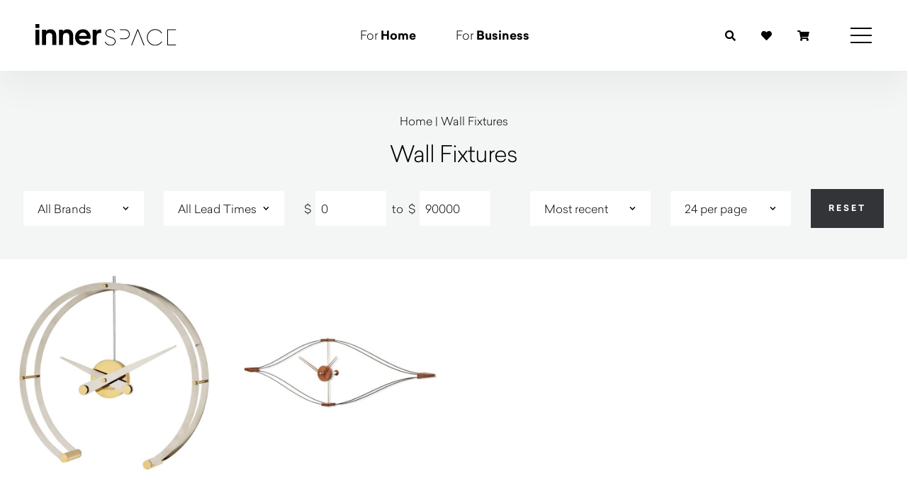

--- FILE ---
content_type: text/html; charset=UTF-8
request_url: https://www.innerspacewa.com.au/collections/wall-fixtures/
body_size: 27327
content:
<!doctype html>

<html class="no-js" lang="en">

<head>
<title>Wall Fixtures | Innerspace</title>
    <meta name="google-site-verification" content="_pEhrz4-FwBtLMa1lh0xfpnMKve_a3_z7cGZkgjiPUc" />
    <meta charset="utf-8">
    <meta name="viewport" content="width=device-width, initial-scale=1.0">

    <meta name="msvalidate.01" content="25B2859F7C4811C6C2D73E90DF95FA90" />

    <!-- Google tag (gtag.js) -->
    <script async src="https://www.googletagmanager.com/gtag/js?id=AW-11176890142"></script>
    <script>
        window.dataLayer = window.dataLayer || [];

        function gtag() {
            dataLayer.push(arguments);
        }
        gtag('js', new Date());
        gtag('config', 'AW-11176890142');
    </script>

    <!-- Event snippet for Product Lead Form Submit conversion page (load after gtag.js) -->
    <script>
        gtag('event', 'conversion', {
            'send_to': 'AW-11176890142/JwzvCJKD9JsZEJ6ex9Ep'
        });
    </script>

    <script>
        gtag('config', 'AW-11176890142/I8OyCO38ooUZEJ6ex9Ep', {
            'phone_conversion_number': '(08) 9322 6664'
        });
    </script>

    <!-- Hotjar Tracking Code for Innerspace -->
    <script>
        (function(h, o, t, j, a, r) {
            h.hj = h.hj || function() {
                (h.hj.q = h.hj.q || []).push(arguments)
            };
            h._hjSettings = {
                hjid: 3856347,
                hjsv: 6
            };
            a = o.getElementsByTagName('head')[0];
            r = o.createElement('script');
            r.async = 1;
            r.src = t + h._hjSettings.hjid + j + h._hjSettings.hjsv;
            a.appendChild(r);
        })(window, document, 'https://static.hotjar.com/c/hotjar-', '.js?sv=');
    </script>
    
    <script type="application/ld+json">
        {
            "@context": "https://schema.org",
            "@type": "WebSite",
            "name": "Innerspace",
            "alternateName": "Innerspace",
            "url": "https://www.innerspacewa.com.au/"
        }
    </script>

    	<style>img:is([sizes="auto" i], [sizes^="auto," i]) { contain-intrinsic-size: 3000px 1500px }</style>
	<!-- Google tag (gtag.js) consent mode dataLayer added by Site Kit -->
<script type="text/javascript" id="google_gtagjs-js-consent-mode-data-layer">
/* <![CDATA[ */
window.dataLayer = window.dataLayer || [];function gtag(){dataLayer.push(arguments);}
gtag('consent', 'default', {"ad_personalization":"denied","ad_storage":"denied","ad_user_data":"denied","analytics_storage":"denied","functionality_storage":"denied","security_storage":"denied","personalization_storage":"denied","region":["AT","BE","BG","CH","CY","CZ","DE","DK","EE","ES","FI","FR","GB","GR","HR","HU","IE","IS","IT","LI","LT","LU","LV","MT","NL","NO","PL","PT","RO","SE","SI","SK"],"wait_for_update":500});
window._googlesitekitConsentCategoryMap = {"statistics":["analytics_storage"],"marketing":["ad_storage","ad_user_data","ad_personalization"],"functional":["functionality_storage","security_storage"],"preferences":["personalization_storage"]};
window._googlesitekitConsents = {"ad_personalization":"denied","ad_storage":"denied","ad_user_data":"denied","analytics_storage":"denied","functionality_storage":"denied","security_storage":"denied","personalization_storage":"denied","region":["AT","BE","BG","CH","CY","CZ","DE","DK","EE","ES","FI","FR","GB","GR","HR","HU","IE","IS","IT","LI","LT","LU","LV","MT","NL","NO","PL","PT","RO","SE","SI","SK"],"wait_for_update":500};
/* ]]> */
</script>
<!-- End Google tag (gtag.js) consent mode dataLayer added by Site Kit -->

<!-- Search Engine Optimization by Rank Math - https://rankmath.com/ -->
<meta name="description" content="Browse our catalog of Wall Fixtures, designed with the highest quality and comfort."/>
<meta name="robots" content="follow, index, max-snippet:-1, max-video-preview:-1, max-image-preview:large"/>
<link rel="canonical" href="https://www.innerspacewa.com.au/collections/wall-fixtures/" />
<meta property="og:locale" content="en_US" />
<meta property="og:type" content="article" />
<meta property="og:title" content="Wall Fixtures | Innerspace" />
<meta property="og:description" content="Browse our catalog of Wall Fixtures, designed with the highest quality and comfort." />
<meta property="og:url" content="https://www.innerspacewa.com.au/collections/wall-fixtures/" />
<meta property="og:site_name" content="Innerspace" />
<meta property="article:publisher" content="https://www.facebook.com/innerspacewa" />
<meta name="twitter:card" content="summary_large_image" />
<meta name="twitter:title" content="Wall Fixtures | Innerspace" />
<meta name="twitter:description" content="Browse our catalog of Wall Fixtures, designed with the highest quality and comfort." />
<meta name="twitter:site" content="@innerspacewa" />
<meta name="twitter:label1" content="Products" />
<meta name="twitter:data1" content="2" />
<script type="application/ld+json" class="rank-math-schema">{"@context":"https://schema.org","@graph":[{"@type":"Organization","@id":"https://www.innerspacewa.com.au/#organization","name":"Innerspace","sameAs":["https://www.facebook.com/innerspacewa","https://twitter.com/innerspacewa","https://www.pinterest.com.au/innerspace_au/"]},{"@type":"WebSite","@id":"https://www.innerspacewa.com.au/#website","url":"https://www.innerspacewa.com.au","name":"Innerspace","publisher":{"@id":"https://www.innerspacewa.com.au/#organization"},"inLanguage":"en-US"},{"@type":"BreadcrumbList","@id":"https://www.innerspacewa.com.au/collections/wall-fixtures/#breadcrumb","itemListElement":[{"@type":"ListItem","position":"1","item":{"@id":"https://www.innerspacewa.com.au","name":"Home"}},{"@type":"ListItem","position":"2","item":{"@id":"https://www.innerspacewa.com.au/collections/wall-fixtures/","name":"Wall Fixtures"}}]},{"@type":"CollectionPage","@id":"https://www.innerspacewa.com.au/collections/wall-fixtures/#webpage","url":"https://www.innerspacewa.com.au/collections/wall-fixtures/","name":"Wall Fixtures | Innerspace","isPartOf":{"@id":"https://www.innerspacewa.com.au/#website"},"inLanguage":"en-US","breadcrumb":{"@id":"https://www.innerspacewa.com.au/collections/wall-fixtures/#breadcrumb"}}]}</script>
<!-- /Rank Math WordPress SEO plugin -->

<link rel='dns-prefetch' href='//www.googletagmanager.com' />
<link rel='dns-prefetch' href='//static.addtoany.com' />
<link rel='dns-prefetch' href='//js-ap1.hs-scripts.com' />
<link rel='dns-prefetch' href='//assets.pinterest.com' />
<link rel='dns-prefetch' href='//capi-automation.s3.us-east-2.amazonaws.com' />
<link rel='dns-prefetch' href='//fast.fonts.net' />
<link rel='stylesheet' id='wp-block-library-css' href='https://www.innerspacewa.com.au/wp-includes/css/dist/block-library/style.min.css?ver=6.8.3' type='text/css' media='all' />
<style id='classic-theme-styles-inline-css' type='text/css'>
/*! This file is auto-generated */
.wp-block-button__link{color:#fff;background-color:#32373c;border-radius:9999px;box-shadow:none;text-decoration:none;padding:calc(.667em + 2px) calc(1.333em + 2px);font-size:1.125em}.wp-block-file__button{background:#32373c;color:#fff;text-decoration:none}
</style>
<style id='global-styles-inline-css' type='text/css'>
:root{--wp--preset--aspect-ratio--square: 1;--wp--preset--aspect-ratio--4-3: 4/3;--wp--preset--aspect-ratio--3-4: 3/4;--wp--preset--aspect-ratio--3-2: 3/2;--wp--preset--aspect-ratio--2-3: 2/3;--wp--preset--aspect-ratio--16-9: 16/9;--wp--preset--aspect-ratio--9-16: 9/16;--wp--preset--color--black: #000000;--wp--preset--color--cyan-bluish-gray: #abb8c3;--wp--preset--color--white: #ffffff;--wp--preset--color--pale-pink: #f78da7;--wp--preset--color--vivid-red: #cf2e2e;--wp--preset--color--luminous-vivid-orange: #ff6900;--wp--preset--color--luminous-vivid-amber: #fcb900;--wp--preset--color--light-green-cyan: #7bdcb5;--wp--preset--color--vivid-green-cyan: #00d084;--wp--preset--color--pale-cyan-blue: #8ed1fc;--wp--preset--color--vivid-cyan-blue: #0693e3;--wp--preset--color--vivid-purple: #9b51e0;--wp--preset--gradient--vivid-cyan-blue-to-vivid-purple: linear-gradient(135deg,rgba(6,147,227,1) 0%,rgb(155,81,224) 100%);--wp--preset--gradient--light-green-cyan-to-vivid-green-cyan: linear-gradient(135deg,rgb(122,220,180) 0%,rgb(0,208,130) 100%);--wp--preset--gradient--luminous-vivid-amber-to-luminous-vivid-orange: linear-gradient(135deg,rgba(252,185,0,1) 0%,rgba(255,105,0,1) 100%);--wp--preset--gradient--luminous-vivid-orange-to-vivid-red: linear-gradient(135deg,rgba(255,105,0,1) 0%,rgb(207,46,46) 100%);--wp--preset--gradient--very-light-gray-to-cyan-bluish-gray: linear-gradient(135deg,rgb(238,238,238) 0%,rgb(169,184,195) 100%);--wp--preset--gradient--cool-to-warm-spectrum: linear-gradient(135deg,rgb(74,234,220) 0%,rgb(151,120,209) 20%,rgb(207,42,186) 40%,rgb(238,44,130) 60%,rgb(251,105,98) 80%,rgb(254,248,76) 100%);--wp--preset--gradient--blush-light-purple: linear-gradient(135deg,rgb(255,206,236) 0%,rgb(152,150,240) 100%);--wp--preset--gradient--blush-bordeaux: linear-gradient(135deg,rgb(254,205,165) 0%,rgb(254,45,45) 50%,rgb(107,0,62) 100%);--wp--preset--gradient--luminous-dusk: linear-gradient(135deg,rgb(255,203,112) 0%,rgb(199,81,192) 50%,rgb(65,88,208) 100%);--wp--preset--gradient--pale-ocean: linear-gradient(135deg,rgb(255,245,203) 0%,rgb(182,227,212) 50%,rgb(51,167,181) 100%);--wp--preset--gradient--electric-grass: linear-gradient(135deg,rgb(202,248,128) 0%,rgb(113,206,126) 100%);--wp--preset--gradient--midnight: linear-gradient(135deg,rgb(2,3,129) 0%,rgb(40,116,252) 100%);--wp--preset--font-size--small: 13px;--wp--preset--font-size--medium: 20px;--wp--preset--font-size--large: 36px;--wp--preset--font-size--x-large: 42px;--wp--preset--spacing--20: 0.44rem;--wp--preset--spacing--30: 0.67rem;--wp--preset--spacing--40: 1rem;--wp--preset--spacing--50: 1.5rem;--wp--preset--spacing--60: 2.25rem;--wp--preset--spacing--70: 3.38rem;--wp--preset--spacing--80: 5.06rem;--wp--preset--shadow--natural: 6px 6px 9px rgba(0, 0, 0, 0.2);--wp--preset--shadow--deep: 12px 12px 50px rgba(0, 0, 0, 0.4);--wp--preset--shadow--sharp: 6px 6px 0px rgba(0, 0, 0, 0.2);--wp--preset--shadow--outlined: 6px 6px 0px -3px rgba(255, 255, 255, 1), 6px 6px rgba(0, 0, 0, 1);--wp--preset--shadow--crisp: 6px 6px 0px rgba(0, 0, 0, 1);}:where(.is-layout-flex){gap: 0.5em;}:where(.is-layout-grid){gap: 0.5em;}body .is-layout-flex{display: flex;}.is-layout-flex{flex-wrap: wrap;align-items: center;}.is-layout-flex > :is(*, div){margin: 0;}body .is-layout-grid{display: grid;}.is-layout-grid > :is(*, div){margin: 0;}:where(.wp-block-columns.is-layout-flex){gap: 2em;}:where(.wp-block-columns.is-layout-grid){gap: 2em;}:where(.wp-block-post-template.is-layout-flex){gap: 1.25em;}:where(.wp-block-post-template.is-layout-grid){gap: 1.25em;}.has-black-color{color: var(--wp--preset--color--black) !important;}.has-cyan-bluish-gray-color{color: var(--wp--preset--color--cyan-bluish-gray) !important;}.has-white-color{color: var(--wp--preset--color--white) !important;}.has-pale-pink-color{color: var(--wp--preset--color--pale-pink) !important;}.has-vivid-red-color{color: var(--wp--preset--color--vivid-red) !important;}.has-luminous-vivid-orange-color{color: var(--wp--preset--color--luminous-vivid-orange) !important;}.has-luminous-vivid-amber-color{color: var(--wp--preset--color--luminous-vivid-amber) !important;}.has-light-green-cyan-color{color: var(--wp--preset--color--light-green-cyan) !important;}.has-vivid-green-cyan-color{color: var(--wp--preset--color--vivid-green-cyan) !important;}.has-pale-cyan-blue-color{color: var(--wp--preset--color--pale-cyan-blue) !important;}.has-vivid-cyan-blue-color{color: var(--wp--preset--color--vivid-cyan-blue) !important;}.has-vivid-purple-color{color: var(--wp--preset--color--vivid-purple) !important;}.has-black-background-color{background-color: var(--wp--preset--color--black) !important;}.has-cyan-bluish-gray-background-color{background-color: var(--wp--preset--color--cyan-bluish-gray) !important;}.has-white-background-color{background-color: var(--wp--preset--color--white) !important;}.has-pale-pink-background-color{background-color: var(--wp--preset--color--pale-pink) !important;}.has-vivid-red-background-color{background-color: var(--wp--preset--color--vivid-red) !important;}.has-luminous-vivid-orange-background-color{background-color: var(--wp--preset--color--luminous-vivid-orange) !important;}.has-luminous-vivid-amber-background-color{background-color: var(--wp--preset--color--luminous-vivid-amber) !important;}.has-light-green-cyan-background-color{background-color: var(--wp--preset--color--light-green-cyan) !important;}.has-vivid-green-cyan-background-color{background-color: var(--wp--preset--color--vivid-green-cyan) !important;}.has-pale-cyan-blue-background-color{background-color: var(--wp--preset--color--pale-cyan-blue) !important;}.has-vivid-cyan-blue-background-color{background-color: var(--wp--preset--color--vivid-cyan-blue) !important;}.has-vivid-purple-background-color{background-color: var(--wp--preset--color--vivid-purple) !important;}.has-black-border-color{border-color: var(--wp--preset--color--black) !important;}.has-cyan-bluish-gray-border-color{border-color: var(--wp--preset--color--cyan-bluish-gray) !important;}.has-white-border-color{border-color: var(--wp--preset--color--white) !important;}.has-pale-pink-border-color{border-color: var(--wp--preset--color--pale-pink) !important;}.has-vivid-red-border-color{border-color: var(--wp--preset--color--vivid-red) !important;}.has-luminous-vivid-orange-border-color{border-color: var(--wp--preset--color--luminous-vivid-orange) !important;}.has-luminous-vivid-amber-border-color{border-color: var(--wp--preset--color--luminous-vivid-amber) !important;}.has-light-green-cyan-border-color{border-color: var(--wp--preset--color--light-green-cyan) !important;}.has-vivid-green-cyan-border-color{border-color: var(--wp--preset--color--vivid-green-cyan) !important;}.has-pale-cyan-blue-border-color{border-color: var(--wp--preset--color--pale-cyan-blue) !important;}.has-vivid-cyan-blue-border-color{border-color: var(--wp--preset--color--vivid-cyan-blue) !important;}.has-vivid-purple-border-color{border-color: var(--wp--preset--color--vivid-purple) !important;}.has-vivid-cyan-blue-to-vivid-purple-gradient-background{background: var(--wp--preset--gradient--vivid-cyan-blue-to-vivid-purple) !important;}.has-light-green-cyan-to-vivid-green-cyan-gradient-background{background: var(--wp--preset--gradient--light-green-cyan-to-vivid-green-cyan) !important;}.has-luminous-vivid-amber-to-luminous-vivid-orange-gradient-background{background: var(--wp--preset--gradient--luminous-vivid-amber-to-luminous-vivid-orange) !important;}.has-luminous-vivid-orange-to-vivid-red-gradient-background{background: var(--wp--preset--gradient--luminous-vivid-orange-to-vivid-red) !important;}.has-very-light-gray-to-cyan-bluish-gray-gradient-background{background: var(--wp--preset--gradient--very-light-gray-to-cyan-bluish-gray) !important;}.has-cool-to-warm-spectrum-gradient-background{background: var(--wp--preset--gradient--cool-to-warm-spectrum) !important;}.has-blush-light-purple-gradient-background{background: var(--wp--preset--gradient--blush-light-purple) !important;}.has-blush-bordeaux-gradient-background{background: var(--wp--preset--gradient--blush-bordeaux) !important;}.has-luminous-dusk-gradient-background{background: var(--wp--preset--gradient--luminous-dusk) !important;}.has-pale-ocean-gradient-background{background: var(--wp--preset--gradient--pale-ocean) !important;}.has-electric-grass-gradient-background{background: var(--wp--preset--gradient--electric-grass) !important;}.has-midnight-gradient-background{background: var(--wp--preset--gradient--midnight) !important;}.has-small-font-size{font-size: var(--wp--preset--font-size--small) !important;}.has-medium-font-size{font-size: var(--wp--preset--font-size--medium) !important;}.has-large-font-size{font-size: var(--wp--preset--font-size--large) !important;}.has-x-large-font-size{font-size: var(--wp--preset--font-size--x-large) !important;}
:where(.wp-block-post-template.is-layout-flex){gap: 1.25em;}:where(.wp-block-post-template.is-layout-grid){gap: 1.25em;}
:where(.wp-block-columns.is-layout-flex){gap: 2em;}:where(.wp-block-columns.is-layout-grid){gap: 2em;}
:root :where(.wp-block-pullquote){font-size: 1.5em;line-height: 1.6;}
</style>
<link rel='stylesheet' id='dashicons-css' href='https://www.innerspacewa.com.au/wp-includes/css/dashicons.min.css?ver=6.8.3' type='text/css' media='all' />
<link rel='stylesheet' id='mmenu-css' href='https://www.innerspacewa.com.au/wp-content/plugins/mmenu/css/mmenu.css?ver=15' type='text/css' media='all' />
<style id='woocommerce-inline-inline-css' type='text/css'>
.woocommerce form .form-row .required { visibility: visible; }
</style>
<link rel='stylesheet' id='pinterest-for-woocommerce-pins-css' href='//www.innerspacewa.com.au/wp-content/plugins/pinterest-for-woocommerce/assets/css/frontend/pinterest-for-woocommerce-pins.min.css?ver=1.4.23' type='text/css' media='all' />
<link rel='stylesheet' id='search-filter-plugin-styles-css' href='https://www.innerspacewa.com.au/wp-content/plugins/search-filter-pro/public/assets/css/search-filter.min.css?ver=2.5.21' type='text/css' media='all' />
<link rel='stylesheet' id='perfect-scrollbar-css' href='https://www.innerspacewa.com.au/wp-content/plugins/woo-smart-wishlist/assets/libs/perfect-scrollbar/css/perfect-scrollbar.min.css?ver=6.8.3' type='text/css' media='all' />
<link rel='stylesheet' id='perfect-scrollbar-wpc-css' href='https://www.innerspacewa.com.au/wp-content/plugins/woo-smart-wishlist/assets/libs/perfect-scrollbar/css/custom-theme.css?ver=6.8.3' type='text/css' media='all' />
<link rel='stylesheet' id='woosw-icons-css' href='https://www.innerspacewa.com.au/wp-content/plugins/woo-smart-wishlist/assets/css/icons.css?ver=5.0.7' type='text/css' media='all' />
<link rel='stylesheet' id='woosw-frontend-css' href='https://www.innerspacewa.com.au/wp-content/plugins/woo-smart-wishlist/assets/css/frontend.css?ver=5.0.7' type='text/css' media='all' />
<style id='woosw-frontend-inline-css' type='text/css'>
.woosw-popup .woosw-popup-inner .woosw-popup-content .woosw-popup-content-bot .woosw-notice { background-color: #5fbd74; } .woosw-popup .woosw-popup-inner .woosw-popup-content .woosw-popup-content-bot .woosw-popup-content-bot-inner a:hover { color: #5fbd74; border-color: #5fbd74; } 
</style>
<link rel='stylesheet' id='fonts-css' href='https://fast.fonts.net/cssapi/b9150d54-8208-4e5a-a4c6-e57c51a35c94.css?ver=6.8.3' type='text/css' media='all' />
<link rel='stylesheet' id='fontawesome-css' href='https://www.innerspacewa.com.au/wp-content/themes/innerspace/fonts/fontawesome/css/all.min.css?ver=6.8.3' type='text/css' media='all' />
<link rel='stylesheet' id='slick_css-css' href='https://www.innerspacewa.com.au/wp-content/themes/innerspace/js/slick.css?ver=6.8.3' type='text/css' media='all' />
<link rel='stylesheet' id='fancybox-css' href='https://www.innerspacewa.com.au/wp-content/themes/innerspace/js/jquery.fancybox.css?ver=6.8.3' type='text/css' media='all' />
<link rel='stylesheet' id='lenis-css' href='https://www.innerspacewa.com.au/wp-content/themes/innerspace/css/lenis.css?ver=6.8.3' type='text/css' media='all' />
<link rel='stylesheet' id='hero-css' href='https://www.innerspacewa.com.au/wp-content/themes/innerspace/css/hero.css?c=281&#038;ver=6.8.3' type='text/css' media='all' />
<link rel='stylesheet' id='loading-bar-css' href='https://www.innerspacewa.com.au/wp-content/themes/innerspace/css/loading-bar.css?c=9525&#038;ver=6.8.3' type='text/css' media='all' />
<link rel='stylesheet' id='stylesheet-css' href='https://www.innerspacewa.com.au/wp-content/themes/innerspace/css/styles.css?ver=1764745541' type='text/css' media='all' />
<link rel='stylesheet' id='main-css' href='https://www.innerspacewa.com.au/wp-content/themes/innerspace/static/style.css?ver=1764745539' type='text/css' media='all' />
<link rel='stylesheet' id='mega-menu-css' href='https://www.innerspacewa.com.au/wp-content/themes/innerspace/css/mega-menu.css?c=9804&#038;ver=6.8.3' type='text/css' media='all' />
<link rel='stylesheet' id='woocommerce-custom-css' href='https://www.innerspacewa.com.au/wp-content/themes/innerspace/css/woocommerce.css?c=5373&#038;ver=6.8.3' type='text/css' media='all' />
<link rel='stylesheet' id='addtoany-css' href='https://www.innerspacewa.com.au/wp-content/plugins/add-to-any/addtoany.min.css?ver=1.16' type='text/css' media='all' />
<script type="text/javascript" id="woocommerce-google-analytics-integration-gtag-js-after">
/* <![CDATA[ */
/* Google Analytics for WooCommerce (gtag.js) */
					window.dataLayer = window.dataLayer || [];
					function gtag(){dataLayer.push(arguments);}
					// Set up default consent state.
					for ( const mode of [{"analytics_storage":"denied","ad_storage":"denied","ad_user_data":"denied","ad_personalization":"denied","region":["AT","BE","BG","HR","CY","CZ","DK","EE","FI","FR","DE","GR","HU","IS","IE","IT","LV","LI","LT","LU","MT","NL","NO","PL","PT","RO","SK","SI","ES","SE","GB","CH"]}] || [] ) {
						gtag( "consent", "default", { "wait_for_update": 500, ...mode } );
					}
					gtag("js", new Date());
					gtag("set", "developer_id.dOGY3NW", true);
					gtag("config", "G-PG8CYZBP73", {"track_404":true,"allow_google_signals":true,"logged_in":false,"linker":{"domains":["hello.innerspace.com.au"],"allow_incoming":true},"custom_map":{"dimension1":"logged_in"}});
/* ]]> */
</script>
<script type="text/javascript" id="addtoany-core-js-before">
/* <![CDATA[ */
window.a2a_config=window.a2a_config||{};a2a_config.callbacks=[];a2a_config.overlays=[];a2a_config.templates={};
a2a_config.icon_color="transparent,#000000";
/* ]]> */
</script>
<script type="text/javascript" defer src="https://static.addtoany.com/menu/page.js" id="addtoany-core-js"></script>
<script type="text/javascript" src="https://www.innerspacewa.com.au/wp-includes/js/jquery/jquery.min.js?ver=3.7.1" id="jquery-core-js"></script>
<script type="text/javascript" src="https://www.innerspacewa.com.au/wp-includes/js/jquery/jquery-migrate.min.js?ver=3.4.1" id="jquery-migrate-js"></script>
<script type="text/javascript" defer src="https://www.innerspacewa.com.au/wp-content/plugins/add-to-any/addtoany.min.js?ver=1.1" id="addtoany-jquery-js"></script>
<script type="text/javascript" src="https://www.innerspacewa.com.au/wp-content/plugins/mmenu/js/mmenu.js?ver=15" id="mmenu-js"></script>
<script type="text/javascript" src="https://www.innerspacewa.com.au/wp-content/plugins/stop-user-enumeration/frontend/js/frontend.js?ver=1.7.5" id="stop-user-enumeration-js" defer="defer" data-wp-strategy="defer"></script>
<script type="text/javascript" src="https://www.innerspacewa.com.au/wp-content/plugins/woocommerce/assets/js/jquery-blockui/jquery.blockUI.min.js?ver=2.7.0-wc.10.4.3" id="wc-jquery-blockui-js" data-wp-strategy="defer"></script>
<script type="text/javascript" id="wc-add-to-cart-js-extra">
/* <![CDATA[ */
var wc_add_to_cart_params = {"ajax_url":"\/wp-admin\/admin-ajax.php","wc_ajax_url":"\/?wc-ajax=%%endpoint%%","i18n_view_cart":"View cart","cart_url":"https:\/\/www.innerspacewa.com.au\/cart\/","is_cart":"","cart_redirect_after_add":"yes"};
/* ]]> */
</script>
<script type="text/javascript" src="https://www.innerspacewa.com.au/wp-content/plugins/woocommerce/assets/js/frontend/add-to-cart.min.js?ver=10.4.3" id="wc-add-to-cart-js" defer="defer" data-wp-strategy="defer"></script>
<script type="text/javascript" src="https://www.innerspacewa.com.au/wp-content/plugins/woocommerce/assets/js/js-cookie/js.cookie.min.js?ver=2.1.4-wc.10.4.3" id="wc-js-cookie-js" data-wp-strategy="defer"></script>
<script type="text/javascript" id="search-filter-plugin-build-js-extra">
/* <![CDATA[ */
var SF_LDATA = {"ajax_url":"https:\/\/www.innerspacewa.com.au\/wp-admin\/admin-ajax.php","home_url":"https:\/\/www.innerspacewa.com.au\/","extensions":[]};
/* ]]> */
</script>
<script type="text/javascript" src="https://www.innerspacewa.com.au/wp-content/plugins/search-filter-pro/public/assets/js/search-filter-build.min.js?ver=2.5.21" id="search-filter-plugin-build-js"></script>
<script type="text/javascript" src="https://www.innerspacewa.com.au/wp-content/plugins/search-filter-pro/public/assets/js/chosen.jquery.min.js?ver=2.5.21" id="search-filter-plugin-chosen-js"></script>
<script type="text/javascript" src="https://www.innerspacewa.com.au/wp-content/themes/innerspace/js/jquery.easing-1.3.pack.js?ver=6.8.3" id="jquery-easing-js"></script>
<script type="text/javascript" src="https://www.innerspacewa.com.au/wp-content/themes/innerspace/js/modernizr-1.7.min.js?ver=6.8.3" id="modernizr-js"></script>
<script type="text/javascript" src="https://www.innerspacewa.com.au/wp-content/themes/innerspace/js/gsap.min.js?c=9376&amp;ver=6.8.3" id="gsap-js"></script>
<script type="text/javascript" src="https://www.innerspacewa.com.au/wp-content/themes/innerspace/js/ScrollMagic.min.js?ver=6.8.3" id="scrollmagic-js"></script>
<script type="text/javascript" src="https://www.innerspacewa.com.au/wp-content/themes/innerspace/js/jquery.scrollTo-1.4.3.1-min.js?ver=6.8.3" id="scrollto-js"></script>
<script type="text/javascript" src="https://www.innerspacewa.com.au/wp-content/themes/innerspace/js/animation.gsap.min.js?ver=6.8.3" id="scrollmagic-gsap-js"></script>
<script type="text/javascript" src="https://www.innerspacewa.com.au/wp-content/themes/innerspace/js/debug.addIndicators.min.js?ver=6.8.3" id="scrollmagic-debug-js"></script>
<script type="text/javascript" src="https://www.innerspacewa.com.au/wp-content/themes/innerspace/js/jquery.fancybox.min.js?ver=6.8.3" id="fancybox_js-js"></script>

<!-- Google tag (gtag.js) snippet added by Site Kit -->
<!-- Google Analytics snippet added by Site Kit -->
<script type="text/javascript" src="https://www.googletagmanager.com/gtag/js?id=GT-NCHT3QX" id="google_gtagjs-js" async></script>
<script type="text/javascript" id="google_gtagjs-js-after">
/* <![CDATA[ */
window.dataLayer = window.dataLayer || [];function gtag(){dataLayer.push(arguments);}
gtag("set","linker",{"domains":["www.innerspacewa.com.au"]});
gtag("js", new Date());
gtag("set", "developer_id.dZTNiMT", true);
gtag("config", "GT-NCHT3QX");
 window._googlesitekit = window._googlesitekit || {}; window._googlesitekit.throttledEvents = []; window._googlesitekit.gtagEvent = (name, data) => { var key = JSON.stringify( { name, data } ); if ( !! window._googlesitekit.throttledEvents[ key ] ) { return; } window._googlesitekit.throttledEvents[ key ] = true; setTimeout( () => { delete window._googlesitekit.throttledEvents[ key ]; }, 5 ); gtag( "event", name, { ...data, event_source: "site-kit" } ); }; 
/* ]]> */
</script>
<meta name="generator" content="WordPress 6.8.3" />
<meta name="generator" content="Site Kit by Google 1.170.0" />			<!-- DO NOT COPY THIS SNIPPET! Start of Page Analytics Tracking for HubSpot WordPress plugin v11.3.37-->
			<script class="hsq-set-content-id" data-content-id="listing-page">
				var _hsq = _hsq || [];
				_hsq.push(["setContentType", "listing-page"]);
			</script>
			<!-- DO NOT COPY THIS SNIPPET! End of Page Analytics Tracking for HubSpot WordPress plugin -->
			<style id="mystickymenu" type="text/css">#mysticky-nav { width:100%; position: static; height: auto !important; }#mysticky-nav.wrapfixed { position:fixed; left: 0px; margin-top:0px;  z-index: 99990; -webkit-transition: 0.3s; -moz-transition: 0.3s; -o-transition: 0.3s; transition: 0.3s; -ms-filter:"progid:DXImageTransform.Microsoft.Alpha(Opacity=90)"; filter: alpha(opacity=90); opacity:0.9; background-color: #f7f5e7;}#mysticky-nav.wrapfixed .myfixed{ background-color: #f7f5e7; position: relative;top: auto;left: auto;right: auto;}#mysticky-nav .myfixed { margin:0 auto; float:none; border:0px; background:none; max-width:100%; }</style>			<style type="text/css">
																															</style>
			
		<script>
		(function(h,o,t,j,a,r){
			h.hj=h.hj||function(){(h.hj.q=h.hj.q||[]).push(arguments)};
			h._hjSettings={hjid:5065156,hjsv:5};
			a=o.getElementsByTagName('head')[0];
			r=o.createElement('script');r.async=1;
			r.src=t+h._hjSettings.hjid+j+h._hjSettings.hjsv;
			a.appendChild(r);
		})(window,document,'//static.hotjar.com/c/hotjar-','.js?sv=');
		</script>
		<!-- Google site verification - Google for WooCommerce -->
<meta name="google-site-verification" content="cLs355Y0DMknFq4vpf1pjyiYv3cSLw1CVEmXMrJqJk8" />
	<noscript><style>.woocommerce-product-gallery{ opacity: 1 !important; }</style></noscript>
				<script  type="text/javascript">
				!function(f,b,e,v,n,t,s){if(f.fbq)return;n=f.fbq=function(){n.callMethod?
					n.callMethod.apply(n,arguments):n.queue.push(arguments)};if(!f._fbq)f._fbq=n;
					n.push=n;n.loaded=!0;n.version='2.0';n.queue=[];t=b.createElement(e);t.async=!0;
					t.src=v;s=b.getElementsByTagName(e)[0];s.parentNode.insertBefore(t,s)}(window,
					document,'script','https://connect.facebook.net/en_US/fbevents.js');
			</script>
			<!-- WooCommerce Facebook Integration Begin -->
			<script  type="text/javascript">

				fbq('init', '881883945705800', {}, {
    "agent": "woocommerce_6-10.4.3-3.5.15"
});

				document.addEventListener( 'DOMContentLoaded', function() {
					// Insert placeholder for events injected when a product is added to the cart through AJAX.
					document.body.insertAdjacentHTML( 'beforeend', '<div class=\"wc-facebook-pixel-event-placeholder\"></div>' );
				}, false );

			</script>
			<!-- WooCommerce Facebook Integration End -->
			
<!-- Google Tag Manager snippet added by Site Kit -->
<script type="text/javascript">
/* <![CDATA[ */

			( function( w, d, s, l, i ) {
				w[l] = w[l] || [];
				w[l].push( {'gtm.start': new Date().getTime(), event: 'gtm.js'} );
				var f = d.getElementsByTagName( s )[0],
					j = d.createElement( s ), dl = l != 'dataLayer' ? '&l=' + l : '';
				j.async = true;
				j.src = 'https://www.googletagmanager.com/gtm.js?id=' + i + dl;
				f.parentNode.insertBefore( j, f );
			} )( window, document, 'script', 'dataLayer', 'GTM-PDJ27KP7' );
			
/* ]]> */
</script>

<!-- End Google Tag Manager snippet added by Site Kit -->
<link rel="icon" href="https://www.innerspacewa.com.au/wp-content/uploads/2025/07/cropped-favicon-innerspace-32x32.png" sizes="32x32" />
<link rel="icon" href="https://www.innerspacewa.com.au/wp-content/uploads/2025/07/cropped-favicon-innerspace-192x192.png" sizes="192x192" />
<link rel="apple-touch-icon" href="https://www.innerspacewa.com.au/wp-content/uploads/2025/07/cropped-favicon-innerspace-180x180.png" />
<meta name="msapplication-TileImage" content="https://www.innerspacewa.com.au/wp-content/uploads/2025/07/cropped-favicon-innerspace-270x270.png" />
</head>


<body class="archive tax-product_cat term-wall-fixtures term-230 wp-theme-innerspace theme-innerspace woocommerce woocommerce-page woocommerce-no-js">

    <!-- Google Tag Manager (noscript) -->
    <noscript><iframe src="https://www.googletagmanager.com/ns.html?id=GTM-5HFBMM"
            height="0" width="0" style="display:none;visibility:hidden"></iframe></noscript>
    <!-- End Google Tag Manager (noscript) -->
    <div id="stickyContainer" style="position: sticky; top: 0; z-index: 1000;">
        <style>
            #stickyContainer {
                position: sticky;
                top: 0;
                z-index: 1000;
            }

            header.main {
                position: sticky !important;
            }
        </style>

        <!-- 	<script>
    document.getElementById('close-button').addEventListener('click', function() {
        document.getElementById('sticky-banner').style.display = 'none';
    });
</script> -->

        <header class="main">

            
            <a href="https://www.innerspacewa.com.au" class="logo"><img src="https://www.innerspacewa.com.au/wp-content/themes/innerspace/images/logo_new.svg" alt="Innerspace" /></a>

            
            <div id="menu-location-product-menu" class="menu-top-level-menu-container"><ul id="menu-top-level-menu" class="menu"><li id="menu-item-22254" class="forhome menu-item menu-item-type-custom menu-item-object-custom menu-item-home stacked menu-item-22254"><a href="https://www.innerspacewa.com.au/">For <strong>Home</strong></a></li>
<li id="menu-item-22255" class="forbusiness menu-item menu-item-type-custom menu-item-object-custom menu-item-home stacked menu-item-22255"><a href="https://www.innerspacewa.com.au/">For <strong>Business</strong></a></li>
</ul></div>            <div id="menu-location-secondary-menu" class="menu-secondary-menu-container"><ul id="menu-secondary-menu" class="menu"><li id="menu-item-52348" class="menu-item menu-item-type-post_type menu-item-object-page stacked menu-item-52348"><a href="https://www.innerspacewa.com.au/terms-and-conditions/">Terms and Conditions</a></li>
<li id="menu-item-52346" class="menu-item menu-item-type-post_type menu-item-object-page stacked menu-item-52346"><a href="https://www.innerspacewa.com.au/delivery/">Delivery Policy</a></li>
<li id="menu-item-52347" class="menu-item menu-item-type-post_type menu-item-object-page stacked menu-item-52347"><a href="https://www.innerspacewa.com.au/returns-policy/">Returns Policy</a></li>
<li id="menu-item-54947" class="menu-item menu-item-type-post_type menu-item-object-page stacked menu-item-54947"><a href="https://www.innerspacewa.com.au/careers/">Careers</a></li>
<li id="menu-item-52349" class="menu-item menu-item-type-custom menu-item-object-custom stacked menu-item-52349"><a href="https://hello.innerspacewa.com.au/warranty">Warranty</a></li>
<li id="menu-item-52345" class="menu-item menu-item-type-post_type menu-item-object-page menu-item-privacy-policy stacked menu-item-52345"><a rel="privacy-policy" href="https://www.innerspacewa.com.au/privacy-policy/">Privacy Policy</a></li>
<li id="menu-item-52350" class="menu-item menu-item-type-custom menu-item-object-custom stacked menu-item-52350"><a href="https://www.innerspacewa.com.au/wp-content/uploads/2023/10/Innerspace-Care-Maintenance-Manual-OCT2023-.pdf">Care and Maintenance</a></li>
<li id="menu-item-52580" class="menu-item menu-item-type-custom menu-item-object-custom stacked menu-item-52580"><a href="https://hello.innerspacewa.com.au/frequently-asked-questions">FAQs</a></li>
<li class="right"><a class="header_search" href="https://www.innerspacewa.com.au" title="Search"><i class="fas fa-search"></i></a></li><li class="right"><a class="wcmenuwishlist-contents" href="https://www.innerspacewa.com.au/wishlist/" title="View your wishlist"><i class="fas fa-heart"></i></a></li><li class="right"><a class="wcmenucart-contents" href="https://www.innerspacewa.com.au/cart/" title="Start shopping"><i class="fas fa-shopping-cart"></i> </a></li></ul></div>            <a href="#" class="desktop_hamburger">
                <div class="hamburger">
                    <div class="hamburger1"></div>
                    <div class="hamburger2"></div>
                    <div class="hamburger3"></div>
                </div>
            </a>
            <div class="search_mobile">
                <a class="header_search" href="https://www.innerspacewa.com.au" title="Search"><i class="fas fa-search"></i></a>
                <li class="left"><a class="wcmenuwishlist-contents" href="' . home_url('/wishlist/') . '" title="View your wishlist"><i class="fas fa-heart"></i></a></li>
            </div>

            <a href="#mm-1" class="nav_toggle">
                <div class="hamburger">
                    <div class="hamburger1"></div>
                    <div class="hamburger2"></div>
                    <div class="hamburger3"></div>
                </div>
            </a>
            <!--<a class="mm-btn mm-btn_close" href="https://www.innerspacewa.com.au" aria-owns="mm-1"><span class="mm-sronly">Close menu</span></a>-->
            
            <script>
                function add_shop_by_brand_menu_item(items, args) {
                    if (args.theme_location == 'product-menu') { // Change to the correct menu location if needed
                        var shop_by_brand = '<li class="menu-item shopbybrand"><a href="https://www.innerspacewa.com.au/brands/">Shop by Brand</a></li>';
                        items += shop_by_brand;
                    }
                    return items;
                }
            </script>

            <script>
                document.addEventListener("DOMContentLoaded", function() {
                    document.querySelectorAll(".shopbybrand a").forEach(function(link) {
                        link.addEventListener("click", function(event) {
                            event.preventDefault(); // Prevents any unwanted interference
                            window.location.href = this.href; // Redirects to the specified URL
                        });
                    });
                });
            </script>

        </header>
    </div><div id="primary" class="content-area"><main id="main" class="site-main" role="main">
<div class="cat_header ">
	<div class="cat_header_text">
		<div>
		<script>console.log('term', 'Wall Fixtures');</script>		
			<nav aria-label="breadcrumbs" class="rank-math-breadcrumb"><p><a href="https://www.innerspacewa.com.au">Home</a><span class="separator"> | </span><span class="last">Wall Fixtures</span></p></nav>			
						
			<h1 class="">Wall Fixtures</h1>
			
		
						
									
				
		</div>
	</div>
	
		
</div>

<div class="shop_ordering">

	<form data-sf-form-id='22266' data-is-rtl='0' data-maintain-state='' data-results-url='https://www.innerspacewa.com.au/shop/' data-ajax-url='https://www.innerspacewa.com.au/shop/?sf_data=all' data-ajax-form-url='https://www.innerspacewa.com.au/?sfid=22266&amp;sf_action=get_data&amp;sf_data=form' data-display-result-method='custom_woocommerce_store' data-use-history-api='1' data-template-loaded='0' data-taxonomy-archives='1' data-current-taxonomy-archive='product_cat' data-lang-code='en' data-ajax='1' data-ajax-data-type='html' data-ajax-links-selector='.woocommerce-pagination a' data-ajax-target='#main' data-ajax-pagination-type='normal' data-update-ajax-url='1' data-only-results-ajax='0' data-scroll-to-pos='0' data-init-paged='1' data-auto-update='' data-auto-count='1' action='https://www.innerspacewa.com.au/shop/' method='post' class='searchandfilter' id='search-filter-form-22266' autocomplete='off' data-instance-count='1'><ul><li class="sf-field-taxonomy-product_cat" data-sf-field-name="_sft_product_cat" data-sf-field-type="taxonomy" data-sf-field-input-type="select" data-sf-term-rewrite='["https:\/\/www.innerspacewa.com.au\/collections\/[0]\/","https:\/\/www.innerspacewa.com.au\/collections\/[1]\/","https:\/\/www.innerspacewa.com.au\/collections\/[2]\/","https:\/\/www.innerspacewa.com.au\/collections\/[3]\/"]' data-sf-taxonomy-archive='1'>		<label>
				<select name="_sft_product_cat[]" class="sf-input-select" title="">
			
						<option class="sf-level-0 sf-item-0" data-sf-count="0" data-sf-depth="0" value="">All categories</option>
						<option class="sf-level-0 sf-item-1054" data-sf-count="38" data-sf-depth="0" value="bedroom">Bedroom&nbsp;&nbsp;(38)</option>
						<option class="sf-level-1 sf-item-608" data-sf-count="8" data-sf-depth="1" value="designer-beds">&nbsp;&nbsp;&nbsp;Beds&nbsp;&nbsp;(8)</option>
						<option class="sf-level-1 sf-item-609" data-sf-count="22" data-sf-depth="1" value="designer-bedside-tables">&nbsp;&nbsp;&nbsp;Bedside Tables&nbsp;&nbsp;(22)</option>
						<option class="sf-level-1 sf-item-465" data-sf-count="6" data-sf-depth="1" value="storage-bedroom">&nbsp;&nbsp;&nbsp;Storage&nbsp;&nbsp;(6)</option>
						<option class="sf-level-2 sf-item-573" data-sf-count="2" data-sf-depth="2" value="chest-of-drawers">&nbsp;&nbsp;&nbsp;&nbsp;&nbsp;&nbsp;Chest of Drawers&nbsp;&nbsp;(2)</option>
						<option class="sf-level-0 sf-item-1307" data-sf-count="0" data-sf-depth="0" value="black-friday-sale">Black Friday&nbsp;&nbsp;(0)</option>
						<option class="sf-level-0 sf-item-1270" data-sf-count="6" data-sf-depth="0" value="clearance">Clearance&nbsp;&nbsp;(6)</option>
						<option class="sf-level-0 sf-item-1053" data-sf-count="80" data-sf-depth="0" value="decorative">Decorative&nbsp;&nbsp;(80)</option>
						<option class="sf-level-1 sf-item-972" data-sf-count="50" data-sf-depth="1" value="clocks">&nbsp;&nbsp;&nbsp;Clocks&nbsp;&nbsp;(50)</option>
						<option class="sf-level-2 sf-item-688" data-sf-count="8" data-sf-depth="2" value="designer-table-clocks">&nbsp;&nbsp;&nbsp;&nbsp;&nbsp;&nbsp;Table Clocks&nbsp;&nbsp;(8)</option>
						<option class="sf-level-2 sf-item-700" data-sf-count="40" data-sf-depth="2" value="designer-wall-clocks">&nbsp;&nbsp;&nbsp;&nbsp;&nbsp;&nbsp;Wall Clocks&nbsp;&nbsp;(40)</option>
						<option class="sf-level-2 sf-item-230 sf-option-active" selected="selected" data-sf-count="2" data-sf-depth="2" value="wall-fixtures">&nbsp;&nbsp;&nbsp;&nbsp;&nbsp;&nbsp;Wall Fixtures&nbsp;&nbsp;(2)</option>
						<option class="sf-level-1 sf-item-441" data-sf-count="12" data-sf-depth="1" value="designer-coat-hooks">&nbsp;&nbsp;&nbsp;Coat Hooks&nbsp;&nbsp;(12)</option>
						<option class="sf-level-1 sf-item-344" data-sf-count="7" data-sf-depth="1" value="designer-coat-stands">&nbsp;&nbsp;&nbsp;Coat Stands&nbsp;&nbsp;(7)</option>
						<option class="sf-level-1 sf-item-314" data-sf-count="2" data-sf-depth="1" value="decorative-floor-mirrors">&nbsp;&nbsp;&nbsp;Floor Mirrors&nbsp;&nbsp;(2)</option>
						<option class="sf-level-1 sf-item-320" data-sf-count="1" data-sf-depth="1" value="designer-umbrella-stands">&nbsp;&nbsp;&nbsp;Umbrella Stands&nbsp;&nbsp;(1)</option>
						<option class="sf-level-1 sf-item-93" data-sf-count="0" data-sf-depth="1" value="designer-wall-art">&nbsp;&nbsp;&nbsp;Wall Art&nbsp;&nbsp;(0)</option>
						<option class="sf-level-1 sf-item-315" data-sf-count="3" data-sf-depth="1" value="decorative-wall-mirrors">&nbsp;&nbsp;&nbsp;Wall Mirrors&nbsp;&nbsp;(3)</option>
						<option class="sf-level-0 sf-item-967" data-sf-count="419" data-sf-depth="0" value="dining">Dining&nbsp;&nbsp;(419)</option>
						<option class="sf-level-1 sf-item-623" data-sf-count="206" data-sf-depth="1" value="designer-dining-chairs">&nbsp;&nbsp;&nbsp;Dining Chairs&nbsp;&nbsp;(206)</option>
						<option class="sf-level-1 sf-item-625" data-sf-count="81" data-sf-depth="1" value="designer-dining-tables">&nbsp;&nbsp;&nbsp;Dining Tables&nbsp;&nbsp;(81)</option>
						<option class="sf-level-2 sf-item-629" data-sf-count="3" data-sf-depth="2" value="designer-extendable-dining-tables">&nbsp;&nbsp;&nbsp;&nbsp;&nbsp;&nbsp;Extendable Dining Tables&nbsp;&nbsp;(3)</option>
						<option class="sf-level-2 sf-item-986" data-sf-count="18" data-sf-depth="2" value="large-10-14-people">&nbsp;&nbsp;&nbsp;&nbsp;&nbsp;&nbsp;Large 10-14 people&nbsp;&nbsp;(18)</option>
						<option class="sf-level-2 sf-item-985" data-sf-count="28" data-sf-depth="2" value="medium-6-8-people">&nbsp;&nbsp;&nbsp;&nbsp;&nbsp;&nbsp;Medium 6-8 people&nbsp;&nbsp;(28)</option>
						<option class="sf-level-2 sf-item-981" data-sf-count="22" data-sf-depth="2" value="rectangulartables">&nbsp;&nbsp;&nbsp;&nbsp;&nbsp;&nbsp;Rectangular Tables&nbsp;&nbsp;(22)</option>
						<option class="sf-level-2 sf-item-982" data-sf-count="39" data-sf-depth="2" value="roundtable">&nbsp;&nbsp;&nbsp;&nbsp;&nbsp;&nbsp;Round Tables&nbsp;&nbsp;(39)</option>
						<option class="sf-level-2 sf-item-984" data-sf-count="24" data-sf-depth="2" value="small-2-4-people">&nbsp;&nbsp;&nbsp;&nbsp;&nbsp;&nbsp;Small 2-4 people&nbsp;&nbsp;(24)</option>
						<option class="sf-level-2 sf-item-983" data-sf-count="20" data-sf-depth="2" value="square">&nbsp;&nbsp;&nbsp;&nbsp;&nbsp;&nbsp;Square&nbsp;&nbsp;(20)</option>
						<option class="sf-level-2 sf-item-980" data-sf-count="24" data-sf-depth="2" value="timber">&nbsp;&nbsp;&nbsp;&nbsp;&nbsp;&nbsp;Timber&nbsp;&nbsp;(24)</option>
						<option class="sf-level-1 sf-item-685" data-sf-count="114" data-sf-depth="1" value="designer-stools">&nbsp;&nbsp;&nbsp;Stools&nbsp;&nbsp;(114)</option>
						<option class="sf-level-1 sf-item-987" data-sf-count="20" data-sf-depth="1" value="storage-dining">&nbsp;&nbsp;&nbsp;Storage&nbsp;&nbsp;(20)</option>
						<option class="sf-level-2 sf-item-988" data-sf-count="9" data-sf-depth="2" value="buffet">&nbsp;&nbsp;&nbsp;&nbsp;&nbsp;&nbsp;Buffet&nbsp;&nbsp;(9)</option>
						<option class="sf-level-2 sf-item-99" data-sf-count="6" data-sf-depth="2" value="consoles">&nbsp;&nbsp;&nbsp;&nbsp;&nbsp;&nbsp;Consoles&nbsp;&nbsp;(6)</option>
						<option class="sf-level-0 sf-item-1056" data-sf-count="747" data-sf-depth="0" value="education">Education&nbsp;&nbsp;(747)</option>
						<option class="sf-level-1 sf-item-1028" data-sf-count="29" data-sf-depth="1" value="accessories">&nbsp;&nbsp;&nbsp;Accessories&nbsp;&nbsp;(29)</option>
						<option class="sf-level-2 sf-item-458" data-sf-count="3" data-sf-depth="2" value="education-cpu-holders">&nbsp;&nbsp;&nbsp;&nbsp;&nbsp;&nbsp;CPU Holders&nbsp;&nbsp;(3)</option>
						<option class="sf-level-2 sf-item-206" data-sf-count="4" data-sf-depth="2" value="education-desk-accessories">&nbsp;&nbsp;&nbsp;&nbsp;&nbsp;&nbsp;Desk Accessories&nbsp;&nbsp;(4)</option>
						<option class="sf-level-2 sf-item-1017" data-sf-count="6" data-sf-depth="2" value="education-dual-monitor-arms">&nbsp;&nbsp;&nbsp;&nbsp;&nbsp;&nbsp;Dual Monitor Arms&nbsp;&nbsp;(6)</option>
						<option class="sf-level-2 sf-item-392" data-sf-count="1" data-sf-depth="2" value="education-glassboards">&nbsp;&nbsp;&nbsp;&nbsp;&nbsp;&nbsp;Glassboards&nbsp;&nbsp;(1)</option>
						<option class="sf-level-2 sf-item-1018" data-sf-count="2" data-sf-depth="2" value="education-laptop-desk-stands">&nbsp;&nbsp;&nbsp;&nbsp;&nbsp;&nbsp;Laptop Desk Stands for Educational Institutions&nbsp;&nbsp;(2)</option>
						<option class="sf-level-2 sf-item-1027" data-sf-count="9" data-sf-depth="2" value="education-office-single-monitor-arm">&nbsp;&nbsp;&nbsp;&nbsp;&nbsp;&nbsp;Single Monitor Arm&nbsp;&nbsp;(9)</option>
						<option class="sf-level-2 sf-item-1019" data-sf-count="0" data-sf-depth="2" value="education-tablet-stands">&nbsp;&nbsp;&nbsp;&nbsp;&nbsp;&nbsp;Tablet Stands for Educational Institutions&nbsp;&nbsp;(0)</option>
						<option class="sf-level-2 sf-item-1137" data-sf-count="2" data-sf-depth="2" value="education-whiteboards-and-pinboards">&nbsp;&nbsp;&nbsp;&nbsp;&nbsp;&nbsp;Whiteboards and Pinboards for Educational Institutions&nbsp;&nbsp;(2)</option>
						<option class="sf-level-1 sf-item-541" data-sf-count="17" data-sf-depth="1" value="auditorium-and-beam-seating">&nbsp;&nbsp;&nbsp;Auditorium Seating&nbsp;&nbsp;(17)</option>
						<option class="sf-level-1 sf-item-579" data-sf-count="130" data-sf-depth="1" value="classroom-furniture">&nbsp;&nbsp;&nbsp;Classroom&nbsp;&nbsp;(130)</option>
						<option class="sf-level-2 sf-item-577" data-sf-count="52" data-sf-depth="2" value="classroom-chairs">&nbsp;&nbsp;&nbsp;&nbsp;&nbsp;&nbsp;Classroom Chairs&nbsp;&nbsp;(52)</option>
						<option class="sf-level-2 sf-item-578" data-sf-count="30" data-sf-depth="2" value="classroom-desks">&nbsp;&nbsp;&nbsp;&nbsp;&nbsp;&nbsp;Classroom Desks&nbsp;&nbsp;(30)</option>
						<option class="sf-level-2 sf-item-1138" data-sf-count="65" data-sf-depth="2" value="training-room">&nbsp;&nbsp;&nbsp;&nbsp;&nbsp;&nbsp;Training Room&nbsp;&nbsp;(65)</option>
						<option class="sf-level-1 sf-item-783" data-sf-count="275" data-sf-depth="1" value="library-furniture">&nbsp;&nbsp;&nbsp;Library&nbsp;&nbsp;(275)</option>
						<option class="sf-level-2 sf-item-1143" data-sf-count="15" data-sf-depth="2" value="library-desks">&nbsp;&nbsp;&nbsp;&nbsp;&nbsp;&nbsp;Desks&nbsp;&nbsp;(15)</option>
						<option class="sf-level-2 sf-item-1142" data-sf-count="20" data-sf-depth="2" value="library-monitor-arms-and-accessories">&nbsp;&nbsp;&nbsp;&nbsp;&nbsp;&nbsp;Monitor Arms &amp; Accessories&nbsp;&nbsp;(20)</option>
						<option class="sf-level-2 sf-item-1139" data-sf-count="147" data-sf-depth="2" value="library-seating">&nbsp;&nbsp;&nbsp;&nbsp;&nbsp;&nbsp;Seating&nbsp;&nbsp;(147)</option>
						<option class="sf-level-2 sf-item-1141" data-sf-count="29" data-sf-depth="2" value="library-storage">&nbsp;&nbsp;&nbsp;&nbsp;&nbsp;&nbsp;Storage&nbsp;&nbsp;(29)</option>
						<option class="sf-level-2 sf-item-1140" data-sf-count="64" data-sf-depth="2" value="library-tables">&nbsp;&nbsp;&nbsp;&nbsp;&nbsp;&nbsp;Tables&nbsp;&nbsp;(64)</option>
						<option class="sf-level-1 sf-item-1033" data-sf-count="262" data-sf-depth="1" value="reception-and-waiting">&nbsp;&nbsp;&nbsp;Reception and Waiting&nbsp;&nbsp;(262)</option>
						<option class="sf-level-2 sf-item-1030" data-sf-count="75" data-sf-depth="2" value="education-coffee-tables">&nbsp;&nbsp;&nbsp;&nbsp;&nbsp;&nbsp;Education Coffee Tables&nbsp;&nbsp;(75)</option>
						<option class="sf-level-2 sf-item-1032" data-sf-count="49" data-sf-depth="2" value="education-office-sofas">&nbsp;&nbsp;&nbsp;&nbsp;&nbsp;&nbsp;Office Sofas&nbsp;&nbsp;(49)</option>
						<option class="sf-level-2 sf-item-1029" data-sf-count="112" data-sf-depth="2" value="education-reception-chairs">&nbsp;&nbsp;&nbsp;&nbsp;&nbsp;&nbsp;Reception Chairs&nbsp;&nbsp;(112)</option>
						<option class="sf-level-2 sf-item-1016" data-sf-count="48" data-sf-depth="2" value="education-side-tables">&nbsp;&nbsp;&nbsp;&nbsp;&nbsp;&nbsp;Side Tables&nbsp;&nbsp;(48)</option>
						<option class="sf-level-1 sf-item-1007" data-sf-count="324" data-sf-depth="1" value="seating-educational-furniture">&nbsp;&nbsp;&nbsp;Seating&nbsp;&nbsp;(324)</option>
						<option class="sf-level-2 sf-item-1024" data-sf-count="15" data-sf-depth="2" value="education-auditorium-beam-seating">&nbsp;&nbsp;&nbsp;&nbsp;&nbsp;&nbsp;Auditorium and Beam Seating&nbsp;&nbsp;(15)</option>
						<option class="sf-level-2 sf-item-1023" data-sf-count="103" data-sf-depth="2" value="education-collaborative-seating">&nbsp;&nbsp;&nbsp;&nbsp;&nbsp;&nbsp;Collaborative Seating&nbsp;&nbsp;(103)</option>
						<option class="sf-level-2 sf-item-249" data-sf-count="18" data-sf-depth="2" value="education-kids-furniture">&nbsp;&nbsp;&nbsp;&nbsp;&nbsp;&nbsp;Kids Furniture&nbsp;&nbsp;(18)</option>
						<option class="sf-level-2 sf-item-1025" data-sf-count="47" data-sf-depth="2" value="education-ottomans-and-poufs">&nbsp;&nbsp;&nbsp;&nbsp;&nbsp;&nbsp;Ottomans and Poufs&nbsp;&nbsp;(47)</option>
						<option class="sf-level-2 sf-item-1292" data-sf-count="34" data-sf-depth="2" value="stackable-chairs">&nbsp;&nbsp;&nbsp;&nbsp;&nbsp;&nbsp;Stackable Chairs&nbsp;&nbsp;(34)</option>
						<option class="sf-level-2 sf-item-1022" data-sf-count="109" data-sf-depth="2" value="education-stools">&nbsp;&nbsp;&nbsp;&nbsp;&nbsp;&nbsp;Stools&nbsp;&nbsp;(109)</option>
						<option class="sf-level-2 sf-item-1021" data-sf-count="27" data-sf-depth="2" value="education-task-chairs">&nbsp;&nbsp;&nbsp;&nbsp;&nbsp;&nbsp;Task Chairs&nbsp;&nbsp;(27)</option>
						<option class="sf-level-1 sf-item-1045" data-sf-count="53" data-sf-depth="1" value="storage-educational-furniture">&nbsp;&nbsp;&nbsp;Storage&nbsp;&nbsp;(53)</option>
						<option class="sf-level-2 sf-item-1037" data-sf-count="1" data-sf-depth="2" value="education-compactus-storage">&nbsp;&nbsp;&nbsp;&nbsp;&nbsp;&nbsp;Compactus Storage&nbsp;&nbsp;(1)</option>
						<option class="sf-level-2 sf-item-1039" data-sf-count="2" data-sf-depth="2" value="education-filing-cabinets">&nbsp;&nbsp;&nbsp;&nbsp;&nbsp;&nbsp;Filing Cabinets&nbsp;&nbsp;(2)</option>
						<option class="sf-level-2 sf-item-1035" data-sf-count="1" data-sf-depth="2" value="education-lateral-filing">&nbsp;&nbsp;&nbsp;&nbsp;&nbsp;&nbsp;Lateral Filing&nbsp;&nbsp;(1)</option>
						<option class="sf-level-2 sf-item-1036" data-sf-count="2" data-sf-depth="2" value="education-lockers">&nbsp;&nbsp;&nbsp;&nbsp;&nbsp;&nbsp;Lockers&nbsp;&nbsp;(2)</option>
						<option class="sf-level-2 sf-item-1040" data-sf-count="3" data-sf-depth="2" value="education-mobile-caddy">&nbsp;&nbsp;&nbsp;&nbsp;&nbsp;&nbsp;Mobile Caddy&nbsp;&nbsp;(3)</option>
						<option class="sf-level-2 sf-item-1041" data-sf-count="8" data-sf-depth="2" value="education-mobile-pedestals">&nbsp;&nbsp;&nbsp;&nbsp;&nbsp;&nbsp;Mobile Pedestals&nbsp;&nbsp;(8)</option>
						<option class="sf-level-2 sf-item-1038" data-sf-count="26" data-sf-depth="2" value="education-office-shelving">&nbsp;&nbsp;&nbsp;&nbsp;&nbsp;&nbsp;Office Shelving&nbsp;&nbsp;(26)</option>
						<option class="sf-level-2 sf-item-1043" data-sf-count="4" data-sf-depth="2" value="education-sliding-door-storage">&nbsp;&nbsp;&nbsp;&nbsp;&nbsp;&nbsp;Sliding Door&nbsp;&nbsp;(4)</option>
						<option class="sf-level-2 sf-item-1034" data-sf-count="20" data-sf-depth="2" value="education-storage-cupboards">&nbsp;&nbsp;&nbsp;&nbsp;&nbsp;&nbsp;Storage Cupboards&nbsp;&nbsp;(20)</option>
						<option class="sf-level-2 sf-item-1042" data-sf-count="4" data-sf-depth="2" value="education-tambour-door-storage">&nbsp;&nbsp;&nbsp;&nbsp;&nbsp;&nbsp;Tambour Door&nbsp;&nbsp;(4)</option>
						<option class="sf-level-0 sf-item-1170" data-sf-count="47" data-sf-depth="0" value="giftware">Giftware&nbsp;&nbsp;(47)</option>
						<option class="sf-level-1 sf-item-1339" data-sf-count="0" data-sf-depth="1" value="fathers-day">&nbsp;&nbsp;&nbsp;Fathers Day&nbsp;&nbsp;(0)</option>
						<option class="sf-level-0 sf-item-975" data-sf-count="366" data-sf-depth="0" value="healthcare-aged-care">Healthcare and Aged Care&nbsp;&nbsp;(366)</option>
						<option class="sf-level-1 sf-item-523" data-sf-count="59" data-sf-depth="1" value="aged-care-dining-chairs">&nbsp;&nbsp;&nbsp;Aged Care Dining Chairs&nbsp;&nbsp;(59)</option>
						<option class="sf-level-1 sf-item-524" data-sf-count="38" data-sf-depth="1" value="aged-care-dining-tables">&nbsp;&nbsp;&nbsp;Aged Care Dining Tables&nbsp;&nbsp;(38)</option>
						<option class="sf-level-1 sf-item-48" data-sf-count="4" data-sf-depth="1" value="bariatric-seating">&nbsp;&nbsp;&nbsp;Bariatric seating&nbsp;&nbsp;(4)</option>
						<option class="sf-level-1 sf-item-547" data-sf-count="10" data-sf-depth="1" value="beam-seating">&nbsp;&nbsp;&nbsp;Beam Seating&nbsp;&nbsp;(10)</option>
						<option class="sf-level-1 sf-item-777" data-sf-count="8" data-sf-depth="1" value="laboratory-furniture">&nbsp;&nbsp;&nbsp;Laboratory Furniture&nbsp;&nbsp;(8)</option>
						<option class="sf-level-1 sf-item-1002" data-sf-count="16" data-sf-depth="1" value="patient-chairs-healthcare-aged-care">&nbsp;&nbsp;&nbsp;Patient Chairs for Health &amp; Aged Care&nbsp;&nbsp;(16)</option>
						<option class="sf-level-2 sf-item-318" data-sf-count="13" data-sf-depth="2" value="patient-chairs">&nbsp;&nbsp;&nbsp;&nbsp;&nbsp;&nbsp;Patient Chairs&nbsp;&nbsp;(13)</option>
						<option class="sf-level-2 sf-item-232" data-sf-count="4" data-sf-depth="2" value="patient-recliners">&nbsp;&nbsp;&nbsp;&nbsp;&nbsp;&nbsp;Patient Recliners&nbsp;&nbsp;(4)</option>
						<option class="sf-level-1 sf-item-674" data-sf-count="107" data-sf-depth="1" value="designer-reception-chairs">&nbsp;&nbsp;&nbsp;Reception Chairs&nbsp;&nbsp;(107)</option>
						<option class="sf-level-1 sf-item-1003" data-sf-count="101" data-sf-depth="1" value="reception-tables">&nbsp;&nbsp;&nbsp;Reception Tables&nbsp;&nbsp;(101)</option>
						<option class="sf-level-2 sf-item-1004" data-sf-count="62" data-sf-depth="2" value="aged-coffee-tables">&nbsp;&nbsp;&nbsp;&nbsp;&nbsp;&nbsp;Coffee Tables&nbsp;&nbsp;(62)</option>
						<option class="sf-level-2 sf-item-1006" data-sf-count="19" data-sf-depth="2" value="aged-nesting-tables">&nbsp;&nbsp;&nbsp;&nbsp;&nbsp;&nbsp;Nesting Tables&nbsp;&nbsp;(19)</option>
						<option class="sf-level-2 sf-item-1005" data-sf-count="47" data-sf-depth="2" value="aged-side-tables">&nbsp;&nbsp;&nbsp;&nbsp;&nbsp;&nbsp;Side Tables&nbsp;&nbsp;(47)</option>
						<option class="sf-level-1 sf-item-195" data-sf-count="104" data-sf-depth="1" value="aged-visitors-chairs">&nbsp;&nbsp;&nbsp;Visitors Chairs&nbsp;&nbsp;(104)</option>
						<option class="sf-level-0 sf-item-633" data-sf-count="193" data-sf-depth="0" value="designer-home-office-furniture">Home Office&nbsp;&nbsp;(193)</option>
						<option class="sf-level-1 sf-item-989" data-sf-count="35" data-sf-depth="1" value="home-office-desks">&nbsp;&nbsp;&nbsp;Desks&nbsp;&nbsp;(35)</option>
						<option class="sf-level-2 sf-item-217" data-sf-count="12" data-sf-depth="2" value="corner-home-office-desks">&nbsp;&nbsp;&nbsp;&nbsp;&nbsp;&nbsp;Corner Home Office Desks&nbsp;&nbsp;(12)</option>
						<option class="sf-level-2 sf-item-218" data-sf-count="14" data-sf-depth="2" value="home-office-designer-executive-desks">&nbsp;&nbsp;&nbsp;&nbsp;&nbsp;&nbsp;Executive Desks&nbsp;&nbsp;(14)</option>
						<option class="sf-level-2 sf-item-203" data-sf-count="14" data-sf-depth="2" value="home-office-sit-to-stand-desks">&nbsp;&nbsp;&nbsp;&nbsp;&nbsp;&nbsp;Sit to Stand Desks for Home Offices&nbsp;&nbsp;(14)</option>
						<option class="sf-level-1 sf-item-240" data-sf-count="17" data-sf-depth="1" value="home-office-monitor-arms">&nbsp;&nbsp;&nbsp;Monitor Arms&nbsp;&nbsp;(17)</option>
						<option class="sf-level-2 sf-item-380" data-sf-count="6" data-sf-depth="2" value="home-office-dual-monitor-arms">&nbsp;&nbsp;&nbsp;&nbsp;&nbsp;&nbsp;Dual Monitor Arms&nbsp;&nbsp;(6)</option>
						<option class="sf-level-2 sf-item-389" data-sf-count="2" data-sf-depth="2" value="home-office-laptop-desk-stands">&nbsp;&nbsp;&nbsp;&nbsp;&nbsp;&nbsp;Laptop Desk Stands for Home Offices&nbsp;&nbsp;(2)</option>
						<option class="sf-level-2 sf-item-245" data-sf-count="9" data-sf-depth="2" value="home-office-single-monitor-arm">&nbsp;&nbsp;&nbsp;&nbsp;&nbsp;&nbsp;Single Monitor Arm&nbsp;&nbsp;(9)</option>
						<option class="sf-level-2 sf-item-455" data-sf-count="0" data-sf-depth="2" value="home-office-tablet-stands">&nbsp;&nbsp;&nbsp;&nbsp;&nbsp;&nbsp;Tablet Stands&nbsp;&nbsp;(0)</option>
						<option class="sf-level-1 sf-item-295" data-sf-count="22" data-sf-depth="1" value="home-office-shelving">&nbsp;&nbsp;&nbsp;Office Shelving&nbsp;&nbsp;(22)</option>
						<option class="sf-level-1 sf-item-990" data-sf-count="41" data-sf-depth="1" value="home-office-seating-chairs">&nbsp;&nbsp;&nbsp;Seating &amp; Chairs&nbsp;&nbsp;(41)</option>
						<option class="sf-level-2 sf-item-106" data-sf-count="32" data-sf-depth="2" value="home-office-task-chairs">&nbsp;&nbsp;&nbsp;&nbsp;&nbsp;&nbsp;Task Chairs&nbsp;&nbsp;(32)</option>
						<option class="sf-level-1 sf-item-991" data-sf-count="22" data-sf-depth="1" value="home-office-storage">&nbsp;&nbsp;&nbsp;Storage Units&nbsp;&nbsp;(22)</option>
						<option class="sf-level-2 sf-item-440" data-sf-count="3" data-sf-depth="2" value="home-office-filing-cabinets">&nbsp;&nbsp;&nbsp;&nbsp;&nbsp;&nbsp;Filing Cabinets&nbsp;&nbsp;(3)</option>
						<option class="sf-level-2 sf-item-223" data-sf-count="3" data-sf-depth="2" value="home-office-mobile-caddy">&nbsp;&nbsp;&nbsp;&nbsp;&nbsp;&nbsp;Mobile Caddy&nbsp;&nbsp;(3)</option>
						<option class="sf-level-2 sf-item-224" data-sf-count="8" data-sf-depth="2" value="home-office-mobile-pedestals">&nbsp;&nbsp;&nbsp;&nbsp;&nbsp;&nbsp;Mobile Pedestals&nbsp;&nbsp;(8)</option>
						<option class="sf-level-2 sf-item-300" data-sf-count="4" data-sf-depth="2" value="home-office-sliding-door-cabinets">&nbsp;&nbsp;&nbsp;&nbsp;&nbsp;&nbsp;Sliding Door Cabinets&nbsp;&nbsp;(4)</option>
						<option class="sf-level-2 sf-item-340" data-sf-count="4" data-sf-depth="2" value="home-office-tambour-door-cabinets">&nbsp;&nbsp;&nbsp;&nbsp;&nbsp;&nbsp;Tambour Door Cabinets&nbsp;&nbsp;(4)</option>
						<option class="sf-level-0 sf-item-1055" data-sf-count="70" data-sf-depth="0" value="homewares">Homewares&nbsp;&nbsp;(70)</option>
						<option class="sf-level-1 sf-item-539" data-sf-count="5" data-sf-depth="1" value="cushions">&nbsp;&nbsp;&nbsp;Cushions&nbsp;&nbsp;(5)</option>
						<option class="sf-level-1 sf-item-616" data-sf-count="17" data-sf-depth="1" value="designer-coat-hooks-homewares">&nbsp;&nbsp;&nbsp;Designer Coat Hooks and Umbrella Stands&nbsp;&nbsp;(17)</option>
						<option class="sf-level-1 sf-item-992" data-sf-count="19" data-sf-depth="1" value="kitchen-and-tableware">&nbsp;&nbsp;&nbsp;Kitchen and Tableware&nbsp;&nbsp;(19)</option>
						<option class="sf-level-2 sf-item-611" data-sf-count="0" data-sf-depth="2" value="designer-bowls">&nbsp;&nbsp;&nbsp;&nbsp;&nbsp;&nbsp;Bowls&nbsp;&nbsp;(0)</option>
						<option class="sf-level-2 sf-item-612" data-sf-count="2" data-sf-depth="2" value="designer-candle-holders">&nbsp;&nbsp;&nbsp;&nbsp;&nbsp;&nbsp;Candle Holders&nbsp;&nbsp;(2)</option>
						<option class="sf-level-2 sf-item-627" data-sf-count="0" data-sf-depth="2" value="designer-dustpan-and-brush">&nbsp;&nbsp;&nbsp;&nbsp;&nbsp;&nbsp;Dustpan And Brush&nbsp;&nbsp;(0)</option>
						<option class="sf-level-2 sf-item-677" data-sf-count="1" data-sf-depth="2" value="designer-salt-and-pepper-grinders">&nbsp;&nbsp;&nbsp;&nbsp;&nbsp;&nbsp;Salt And Pepper Grinders&nbsp;&nbsp;(1)</option>
						<option class="sf-level-2 sf-item-678" data-sf-count="2" data-sf-depth="2" value="designer-serving-trays">&nbsp;&nbsp;&nbsp;&nbsp;&nbsp;&nbsp;Serving Trays&nbsp;&nbsp;(2)</option>
						<option class="sf-level-2 sf-item-449" data-sf-count="3" data-sf-depth="2" value="stackable-glassware">&nbsp;&nbsp;&nbsp;&nbsp;&nbsp;&nbsp;Stackable Glassware&nbsp;&nbsp;(3)</option>
						<option class="sf-level-2 sf-item-698" data-sf-count="7" data-sf-depth="2" value="designer-vases">&nbsp;&nbsp;&nbsp;&nbsp;&nbsp;&nbsp;Vases&nbsp;&nbsp;(7)</option>
						<option class="sf-level-2 sf-item-293" data-sf-count="1" data-sf-depth="2" value="wine-breather-carafe">&nbsp;&nbsp;&nbsp;&nbsp;&nbsp;&nbsp;Wine Breather Carafe&nbsp;&nbsp;(1)</option>
						<option class="sf-level-2 sf-item-704" data-sf-count="1" data-sf-depth="2" value="designer-wine-decanters">&nbsp;&nbsp;&nbsp;&nbsp;&nbsp;&nbsp;Wine Decanters&nbsp;&nbsp;(1)</option>
						<option class="sf-level-1 sf-item-644" data-sf-count="4" data-sf-depth="1" value="designer-mirrors">&nbsp;&nbsp;&nbsp;Mirrors&nbsp;&nbsp;(4)</option>
						<option class="sf-level-2 sf-item-631" data-sf-count="2" data-sf-depth="2" value="designer-floor-mirrors">&nbsp;&nbsp;&nbsp;&nbsp;&nbsp;&nbsp;Floor Mirrors&nbsp;&nbsp;(2)</option>
						<option class="sf-level-2 sf-item-703" data-sf-count="3" data-sf-depth="2" value="designer-wall-mirrors">&nbsp;&nbsp;&nbsp;&nbsp;&nbsp;&nbsp;Wall Mirrors&nbsp;&nbsp;(3)</option>
						<option class="sf-level-1 sf-item-673" data-sf-count="16" data-sf-depth="1" value="designer-planter-and-pots">&nbsp;&nbsp;&nbsp;Planters and Pots&nbsp;&nbsp;(16)</option>
						<option class="sf-level-0 sf-item-1057" data-sf-count="1052" data-sf-depth="0" value="hospitality">Hospitality&nbsp;&nbsp;(1,052)</option>
						<option class="sf-level-1 sf-item-600" data-sf-count="142" data-sf-depth="1" value="designer-bar-stools">&nbsp;&nbsp;&nbsp;Bar Stools&nbsp;&nbsp;(142)</option>
						<option class="sf-level-2 sf-item-1148" data-sf-count="99" data-sf-depth="2" value="designer-high-stools">&nbsp;&nbsp;&nbsp;&nbsp;&nbsp;&nbsp;High Stools&nbsp;&nbsp;(99)</option>
						<option class="sf-level-2 sf-item-1147" data-sf-count="58" data-sf-depth="2" value="designer-low-stools">&nbsp;&nbsp;&nbsp;&nbsp;&nbsp;&nbsp;Low Stools&nbsp;&nbsp;(58)</option>
						<option class="sf-level-2 sf-item-220" data-sf-count="36" data-sf-depth="2" value="designer-outdoor-bar-stools">&nbsp;&nbsp;&nbsp;&nbsp;&nbsp;&nbsp;Outdoor Bar Stools&nbsp;&nbsp;(36)</option>
						<option class="sf-level-2 sf-item-687" data-sf-count="4" data-sf-depth="2" value="designer-swivel-bar-stools">&nbsp;&nbsp;&nbsp;&nbsp;&nbsp;&nbsp;Swivel Bar Stools&nbsp;&nbsp;(4)</option>
						<option class="sf-level-2 sf-item-1130" data-sf-count="60" data-sf-depth="2" value="timber-stools">&nbsp;&nbsp;&nbsp;&nbsp;&nbsp;&nbsp;Timber Stools&nbsp;&nbsp;(60)</option>
						<option class="sf-level-2 sf-item-1146" data-sf-count="62" data-sf-depth="2" value="designer-upholstered-stools">&nbsp;&nbsp;&nbsp;&nbsp;&nbsp;&nbsp;Upholstered Stools&nbsp;&nbsp;(62)</option>
						<option class="sf-level-1 sf-item-1047" data-sf-count="291" data-sf-depth="1" value="cafe-chairs">&nbsp;&nbsp;&nbsp;Cafe Chairs&nbsp;&nbsp;(291)</option>
						<option class="sf-level-2 sf-item-564" data-sf-count="234" data-sf-depth="2" value="cafe-dining-chairs">&nbsp;&nbsp;&nbsp;&nbsp;&nbsp;&nbsp;Cafe Dining Chairs&nbsp;&nbsp;(234)</option>
						<option class="sf-level-2 sf-item-138" data-sf-count="112" data-sf-depth="2" value="outdoor-cafe-chairs">&nbsp;&nbsp;&nbsp;&nbsp;&nbsp;&nbsp;Outdoor Cafe Chairs&nbsp;&nbsp;(112)</option>
						<option class="sf-level-1 sf-item-1046" data-sf-count="286" data-sf-depth="1" value="cafe-tables-hospitality-furniture">&nbsp;&nbsp;&nbsp;Cafe Tables&nbsp;&nbsp;(286)</option>
						<option class="sf-level-2 sf-item-215" data-sf-count="40" data-sf-depth="2" value="bar-tables">&nbsp;&nbsp;&nbsp;&nbsp;&nbsp;&nbsp;Bar Tables&nbsp;&nbsp;(40)</option>
						<option class="sf-level-2 sf-item-177" data-sf-count="91" data-sf-depth="2" value="dining-tables">&nbsp;&nbsp;&nbsp;&nbsp;&nbsp;&nbsp;Dining Tables&nbsp;&nbsp;(91)</option>
						<option class="sf-level-2 sf-item-74" data-sf-count="84" data-sf-depth="2" value="hospitality-coffee-tables">&nbsp;&nbsp;&nbsp;&nbsp;&nbsp;&nbsp;Hospitality Coffee Tables&nbsp;&nbsp;(84)</option>
						<option class="sf-level-2 sf-item-136" data-sf-count="74" data-sf-depth="2" value="outdoor-cafe-tables">&nbsp;&nbsp;&nbsp;&nbsp;&nbsp;&nbsp;Outdoor Cafe Tables&nbsp;&nbsp;(74)</option>
						<option class="sf-level-2 sf-item-134" data-sf-count="69" data-sf-depth="2" value="cafe-outdoor-coffee-tables">&nbsp;&nbsp;&nbsp;&nbsp;&nbsp;&nbsp;Outdoor Coffee Tables&nbsp;&nbsp;(69)</option>
						<option class="sf-level-2 sf-item-1366" data-sf-count="13" data-sf-depth="2" value="table-tops">&nbsp;&nbsp;&nbsp;&nbsp;&nbsp;&nbsp;Table Tops&nbsp;&nbsp;(13)</option>
						<option class="sf-level-1 sf-item-566" data-sf-count="5" data-sf-depth="1" value="cafe-umbrellas">&nbsp;&nbsp;&nbsp;Cafe Umbrellas&nbsp;&nbsp;(5)</option>
						<option class="sf-level-1 sf-item-1048" data-sf-count="394" data-sf-depth="1" value="seating-hospitality-furniture">&nbsp;&nbsp;&nbsp;Soft Seating&nbsp;&nbsp;(394)</option>
						<option class="sf-level-2 sf-item-1049" data-sf-count="116" data-sf-depth="2" value="designer-armchairs-seating-hospitality-furniture">&nbsp;&nbsp;&nbsp;&nbsp;&nbsp;&nbsp;Armchairs&nbsp;&nbsp;(116)</option>
						<option class="sf-level-2 sf-item-248" data-sf-count="13" data-sf-depth="2" value="bean-bags">&nbsp;&nbsp;&nbsp;&nbsp;&nbsp;&nbsp;Bean Bags&nbsp;&nbsp;(13)</option>
						<option class="sf-level-2 sf-item-563" data-sf-count="6" data-sf-depth="2" value="cafe-booth-seating">&nbsp;&nbsp;&nbsp;&nbsp;&nbsp;&nbsp;Cafe Booth Seating&nbsp;&nbsp;(6)</option>
						<option class="sf-level-2 sf-item-193" data-sf-count="41" data-sf-depth="2" value="hospitality-outdoor-sofas">&nbsp;&nbsp;&nbsp;&nbsp;&nbsp;&nbsp;Hospitality Outdoor Sofas&nbsp;&nbsp;(41)</option>
						<option class="sf-level-2 sf-item-108" data-sf-count="36" data-sf-depth="2" value="hospitality-modular-sofas">&nbsp;&nbsp;&nbsp;&nbsp;&nbsp;&nbsp;Modular Sofas&nbsp;&nbsp;(36)</option>
						<option class="sf-level-2 sf-item-159" data-sf-count="75" data-sf-depth="2" value="outdoor-armchairs">&nbsp;&nbsp;&nbsp;&nbsp;&nbsp;&nbsp;Outdoor Armchairs&nbsp;&nbsp;(75)</option>
						<option class="sf-level-2 sf-item-283" data-sf-count="10" data-sf-depth="2" value="hospitality-outdoor-benches">&nbsp;&nbsp;&nbsp;&nbsp;&nbsp;&nbsp;Outdoor Benches&nbsp;&nbsp;(10)</option>
						<option class="sf-level-2 sf-item-321" data-sf-count="20" data-sf-depth="2" value="designer-outdoor-daybeds">&nbsp;&nbsp;&nbsp;&nbsp;&nbsp;&nbsp;Outdoor Daybeds&nbsp;&nbsp;(20)</option>
						<option class="sf-level-2 sf-item-351" data-sf-count="26" data-sf-depth="2" value="hospitality-outdoor-modular-sofas">&nbsp;&nbsp;&nbsp;&nbsp;&nbsp;&nbsp;Outdoor Modular Sofas&nbsp;&nbsp;(26)</option>
						<option class="sf-level-2 sf-item-366" data-sf-count="122" data-sf-depth="2" value="reception-and-foyer">&nbsp;&nbsp;&nbsp;&nbsp;&nbsp;&nbsp;Reception and Foyer&nbsp;&nbsp;(122)</option>
						<option class="sf-level-2 sf-item-319" data-sf-count="4" data-sf-depth="2" value="hospitality-sofa-beds">&nbsp;&nbsp;&nbsp;&nbsp;&nbsp;&nbsp;Sofa Beds&nbsp;&nbsp;(4)</option>
						<option class="sf-level-2 sf-item-1050" data-sf-count="34" data-sf-depth="2" value="three-seater-sofas-seating-hospitality-furniture">&nbsp;&nbsp;&nbsp;&nbsp;&nbsp;&nbsp;Three Seater Sofas&nbsp;&nbsp;(34)</option>
						<option class="sf-level-2 sf-item-1051" data-sf-count="52" data-sf-depth="2" value="two-seater-sofas-seating-hospitality-furniture">&nbsp;&nbsp;&nbsp;&nbsp;&nbsp;&nbsp;Two Seater Sofas&nbsp;&nbsp;(52)</option>
						<option class="sf-level-0 sf-item-974" data-sf-count="22" data-sf-depth="0" value="kids-furniture">Kids Furniture&nbsp;&nbsp;(22)</option>
						<option class="sf-level-0 sf-item-637" data-sf-count="221" data-sf-depth="0" value="designer-lighting">Lighting&nbsp;&nbsp;(221)</option>
						<option class="sf-level-1 sf-item-1352" data-sf-count="9" data-sf-depth="1" value="ceiling-lights">&nbsp;&nbsp;&nbsp;Ceiling Lights&nbsp;&nbsp;(9)</option>
						<option class="sf-level-1 sf-item-630" data-sf-count="20" data-sf-depth="1" value="designer-floor-lamps">&nbsp;&nbsp;&nbsp;Floor Lamps&nbsp;&nbsp;(20)</option>
						<option class="sf-level-1 sf-item-638" data-sf-count="91" data-sf-depth="1" value="designer-lighting-pendants">&nbsp;&nbsp;&nbsp;Lighting Pendants&nbsp;&nbsp;(91)</option>
						<option class="sf-level-1 sf-item-664" data-sf-count="18" data-sf-depth="1" value="designer-outdoor-lighting">&nbsp;&nbsp;&nbsp;Outdoor Lighting&nbsp;&nbsp;(18)</option>
						<option class="sf-level-1 sf-item-1342" data-sf-count="8" data-sf-depth="1" value="portable-lamps">&nbsp;&nbsp;&nbsp;Portable Lamps&nbsp;&nbsp;(8)</option>
						<option class="sf-level-1 sf-item-689" data-sf-count="45" data-sf-depth="1" value="designer-table-lamps">&nbsp;&nbsp;&nbsp;Table Lamps&nbsp;&nbsp;(45)</option>
						<option class="sf-level-1 sf-item-693" data-sf-count="19" data-sf-depth="1" value="designer-task-lamps">&nbsp;&nbsp;&nbsp;Task Lights&nbsp;&nbsp;(19)</option>
						<option class="sf-level-1 sf-item-702" data-sf-count="49" data-sf-depth="1" value="designer-wall-lights">&nbsp;&nbsp;&nbsp;Wall Lights&nbsp;&nbsp;(49)</option>
						<option class="sf-level-0 sf-item-966" data-sf-count="408" data-sf-depth="0" value="living">Living&nbsp;&nbsp;(408)</option>
						<option class="sf-level-1 sf-item-599" data-sf-count="99" data-sf-depth="1" value="designer-armchairs">&nbsp;&nbsp;&nbsp;Armchairs&nbsp;&nbsp;(99)</option>
						<option class="sf-level-1 sf-item-978" data-sf-count="112" data-sf-depth="1" value="coffee-and-side-tables">&nbsp;&nbsp;&nbsp;Coffee and Side Tables&nbsp;&nbsp;(112)</option>
						<option class="sf-level-2 sf-item-618" data-sf-count="82" data-sf-depth="2" value="designer-coffee-tables">&nbsp;&nbsp;&nbsp;&nbsp;&nbsp;&nbsp;Coffee Tables&nbsp;&nbsp;(82)</option>
						<option class="sf-level-2 sf-item-646" data-sf-count="20" data-sf-depth="2" value="designer-nesting-tables">&nbsp;&nbsp;&nbsp;&nbsp;&nbsp;&nbsp;Nesting Tables&nbsp;&nbsp;(20)</option>
						<option class="sf-level-2 sf-item-680" data-sf-count="67" data-sf-depth="2" value="designer-side-tables">&nbsp;&nbsp;&nbsp;&nbsp;&nbsp;&nbsp;Side Tables&nbsp;&nbsp;(67)</option>
						<option class="sf-level-1 sf-item-1255" data-sf-count="42" data-sf-depth="1" value="hallway">&nbsp;&nbsp;&nbsp;Hallway&nbsp;&nbsp;(42)</option>
						<option class="sf-level-2 sf-item-621" data-sf-count="9" data-sf-depth="2" value="designer-console-tables">&nbsp;&nbsp;&nbsp;&nbsp;&nbsp;&nbsp;Consoles&nbsp;&nbsp;(9)</option>
						<option class="sf-level-2 sf-item-1258" data-sf-count="16" data-sf-depth="2" value="runner-rugs-hallway">&nbsp;&nbsp;&nbsp;&nbsp;&nbsp;&nbsp;Runner Rugs&nbsp;&nbsp;(16)</option>
						<option class="sf-level-2 sf-item-1257" data-sf-count="15" data-sf-depth="2" value="wall-lights">&nbsp;&nbsp;&nbsp;&nbsp;&nbsp;&nbsp;Wall Lights&nbsp;&nbsp;(15)</option>
						<option class="sf-level-1 sf-item-115" data-sf-count="52" data-sf-depth="1" value="ottomans-and-poufs">&nbsp;&nbsp;&nbsp;Ottomans and Poufs&nbsp;&nbsp;(52)</option>
						<option class="sf-level-1 sf-item-684" data-sf-count="73" data-sf-depth="1" value="designer-sofas">&nbsp;&nbsp;&nbsp;Sofas&nbsp;&nbsp;(73)</option>
						<option class="sf-level-2 sf-item-571" data-sf-count="6" data-sf-depth="2" value="chaise-lounge">&nbsp;&nbsp;&nbsp;&nbsp;&nbsp;&nbsp;Chaise Lounge&nbsp;&nbsp;(6)</option>
						<option class="sf-level-2 sf-item-645" data-sf-count="32" data-sf-depth="2" value="designer-modular-sofas">&nbsp;&nbsp;&nbsp;&nbsp;&nbsp;&nbsp;Modular Sofas&nbsp;&nbsp;(32)</option>
						<option class="sf-level-2 sf-item-683" data-sf-count="2" data-sf-depth="2" value="designer-sofa-beds">&nbsp;&nbsp;&nbsp;&nbsp;&nbsp;&nbsp;Sofa Beds&nbsp;&nbsp;(2)</option>
						<option class="sf-level-2 sf-item-111" data-sf-count="30" data-sf-depth="2" value="three-seater-sofas">&nbsp;&nbsp;&nbsp;&nbsp;&nbsp;&nbsp;Three Seater Sofas&nbsp;&nbsp;(30)</option>
						<option class="sf-level-2 sf-item-112" data-sf-count="46" data-sf-depth="2" value="two-seater-sofas">&nbsp;&nbsp;&nbsp;&nbsp;&nbsp;&nbsp;Two Seater Sofas&nbsp;&nbsp;(46)</option>
						<option class="sf-level-1 sf-item-979" data-sf-count="34" data-sf-depth="1" value="storage">&nbsp;&nbsp;&nbsp;Storage&nbsp;&nbsp;(34)</option>
						<option class="sf-level-2 sf-item-622" data-sf-count="6" data-sf-depth="2" value="designer-credenzas">&nbsp;&nbsp;&nbsp;&nbsp;&nbsp;&nbsp;Credenzas&nbsp;&nbsp;(6)</option>
						<option class="sf-level-2 sf-item-679" data-sf-count="16" data-sf-depth="2" value="designer-shelving">&nbsp;&nbsp;&nbsp;&nbsp;&nbsp;&nbsp;Shelving&nbsp;&nbsp;(16)</option>
						<option class="sf-level-2 sf-item-317" data-sf-count="12" data-sf-depth="2" value="sideboards-and-tv-units">&nbsp;&nbsp;&nbsp;&nbsp;&nbsp;&nbsp;Sideboards and TV units&nbsp;&nbsp;(12)</option>
						<option class="sf-level-0 sf-item-1330" data-sf-count="0" data-sf-depth="0" value="mothers-day">Mothers Day&nbsp;&nbsp;(0)</option>
						<option class="sf-level-0 sf-item-970" data-sf-count="516" data-sf-depth="0" value="outdoor">Outdoor Furniture&nbsp;&nbsp;(516)</option>
						<option class="sf-level-1 sf-item-1151" data-sf-count="8" data-sf-depth="1" value="outdoor-accessories">&nbsp;&nbsp;&nbsp;Outdoor Accessories&nbsp;&nbsp;(8)</option>
						<option class="sf-level-1 sf-item-658" data-sf-count="135" data-sf-depth="1" value="designer-outdoor-chairs">&nbsp;&nbsp;&nbsp;Outdoor Chairs&nbsp;&nbsp;(135)</option>
						<option class="sf-level-2 sf-item-655" data-sf-count="92" data-sf-depth="2" value="designer-outdoor-armchairs">&nbsp;&nbsp;&nbsp;&nbsp;&nbsp;&nbsp;Outdoor Armchairs&nbsp;&nbsp;(92)</option>
						<option class="sf-level-2 sf-item-657" data-sf-count="10" data-sf-depth="2" value="designer-outdoor-benches">&nbsp;&nbsp;&nbsp;&nbsp;&nbsp;&nbsp;Outdoor Benches&nbsp;&nbsp;(10)</option>
						<option class="sf-level-1 sf-item-659" data-sf-count="80" data-sf-depth="1" value="designer-outdoor-coffee-tables">&nbsp;&nbsp;&nbsp;Outdoor Coffee Tables&nbsp;&nbsp;(80)</option>
						<option class="sf-level-1 sf-item-137" data-sf-count="95" data-sf-depth="1" value="designer-outdoor-dining-chairs">&nbsp;&nbsp;&nbsp;Outdoor Dining Chairs&nbsp;&nbsp;(95)</option>
						<option class="sf-level-1 sf-item-214" data-sf-count="76" data-sf-depth="1" value="designer-outdoor-dining-tables">&nbsp;&nbsp;&nbsp;Outdoor Dining Tables&nbsp;&nbsp;(76)</option>
						<option class="sf-level-1 sf-item-1312" data-sf-count="1" data-sf-depth="1" value="outdoor-ottomans-and-poufs">&nbsp;&nbsp;&nbsp;Outdoor Ottomans and Poufs&nbsp;&nbsp;(1)</option>
						<option class="sf-level-1 sf-item-668" data-sf-count="64" data-sf-depth="1" value="designer-outdoor-sofas">&nbsp;&nbsp;&nbsp;Outdoor Sofas&nbsp;&nbsp;(64)</option>
						<option class="sf-level-2 sf-item-665" data-sf-count="28" data-sf-depth="2" value="designer-outdoor-modular-sofas">&nbsp;&nbsp;&nbsp;&nbsp;&nbsp;&nbsp;Outdoor Modular Sofas&nbsp;&nbsp;(28)</option>
						<option class="sf-level-1 sf-item-669" data-sf-count="47" data-sf-depth="1" value="designer-outdoor-stools">&nbsp;&nbsp;&nbsp;Outdoor Stools&nbsp;&nbsp;(47)</option>
						<option class="sf-level-1 sf-item-671" data-sf-count="5" data-sf-depth="1" value="designer-outdoor-umbrellas">&nbsp;&nbsp;&nbsp;Outdoor Umbrellas&nbsp;&nbsp;(5)</option>
						<option class="sf-level-1 sf-item-660" data-sf-count="32" data-sf-depth="1" value="sunbeds-daybeds">&nbsp;&nbsp;&nbsp;Sunbeds and Daybeds&nbsp;&nbsp;(32)</option>
						<option class="sf-level-2 sf-item-189" data-sf-count="24" data-sf-depth="2" value="designer-sun-loungers">&nbsp;&nbsp;&nbsp;&nbsp;&nbsp;&nbsp;Sun Loungers&nbsp;&nbsp;(24)</option>
						<option class="sf-level-2 sf-item-377" data-sf-count="21" data-sf-depth="2" value="sunbed">&nbsp;&nbsp;&nbsp;&nbsp;&nbsp;&nbsp;Sunbeds&nbsp;&nbsp;(21)</option>
						<option class="sf-level-0 sf-item-1052" data-sf-count="79" data-sf-depth="0" value="rugs">Rugs&nbsp;&nbsp;(79)</option>
						<option class="sf-level-1 sf-item-228" data-sf-count="78" data-sf-depth="1" value="indoor-rugs">&nbsp;&nbsp;&nbsp;Indoor Rugs&nbsp;&nbsp;(78)</option>
						<option class="sf-level-0 sf-item-676" data-sf-count="90" data-sf-depth="0" value="designer-rugs">Rugs&nbsp;&nbsp;(90)</option>
						<option class="sf-level-1 sf-item-1183" data-sf-count="4" data-sf-depth="1" value="felt-rugs">&nbsp;&nbsp;&nbsp;Felt&nbsp;&nbsp;(4)</option>
						<option class="sf-level-1 sf-item-1173" data-sf-count="12" data-sf-depth="1" value="graphic-rugs">&nbsp;&nbsp;&nbsp;Graphic&nbsp;&nbsp;(12)</option>
						<option class="sf-level-1 sf-item-1180" data-sf-count="24" data-sf-depth="1" value="hand-knitted-rugs">&nbsp;&nbsp;&nbsp;Hand Knitted&nbsp;&nbsp;(24)</option>
						<option class="sf-level-1 sf-item-1181" data-sf-count="12" data-sf-depth="1" value="hand-knotted-rugs">&nbsp;&nbsp;&nbsp;Hand Knotted&nbsp;&nbsp;(12)</option>
						<option class="sf-level-1 sf-item-1182" data-sf-count="19" data-sf-depth="1" value="hand-tufted-rugs">&nbsp;&nbsp;&nbsp;Hand Tufted&nbsp;&nbsp;(19)</option>
						<option class="sf-level-1 sf-item-1177" data-sf-count="7" data-sf-depth="1" value="irregular-shape-rugs">&nbsp;&nbsp;&nbsp;Irregular Shape&nbsp;&nbsp;(7)</option>
						<option class="sf-level-1 sf-item-1179" data-sf-count="22" data-sf-depth="1" value="kilim-rugs">&nbsp;&nbsp;&nbsp;Kilim&nbsp;&nbsp;(22)</option>
						<option class="sf-level-1 sf-item-398" data-sf-count="10" data-sf-depth="1" value="designer-outdoor-rugs">&nbsp;&nbsp;&nbsp;Outdoor Rugs&nbsp;&nbsp;(10)</option>
						<option class="sf-level-1 sf-item-1174" data-sf-count="45" data-sf-depth="1" value="pattern-rugs">&nbsp;&nbsp;&nbsp;Pattern&nbsp;&nbsp;(45)</option>
						<option class="sf-level-1 sf-item-1175" data-sf-count="9" data-sf-depth="1" value="plain-rugs">&nbsp;&nbsp;&nbsp;Plain&nbsp;&nbsp;(9)</option>
						<option class="sf-level-1 sf-item-1176" data-sf-count="6" data-sf-depth="1" value="round-rugs">&nbsp;&nbsp;&nbsp;Round&nbsp;&nbsp;(6)</option>
						<option class="sf-level-1 sf-item-1178" data-sf-count="14" data-sf-depth="1" value="runner-rugs">&nbsp;&nbsp;&nbsp;Runner&nbsp;&nbsp;(14)</option>
						<option class="sf-level-0 sf-item-1313" data-sf-count="0" data-sf-depth="0" value="shop">Shop&nbsp;&nbsp;(0)</option>
						<option class="sf-level-0 sf-item-1324" data-sf-count="11" data-sf-depth="0" value="sydney">Sydney&nbsp;&nbsp;(11)</option>
						<option class="sf-level-0 sf-item-976" data-sf-count="1001" data-sf-depth="0" value="workplace">Workplace&nbsp;&nbsp;(1,001)</option>
						<option class="sf-level-1 sf-item-1145" data-sf-count="13" data-sf-depth="1" value="booths-and-pods">&nbsp;&nbsp;&nbsp;Booths and Pods&nbsp;&nbsp;(13)</option>
						<option class="sf-level-1 sf-item-995" data-sf-count="110" data-sf-depth="1" value="coffee-and-side-tables-workplace">&nbsp;&nbsp;&nbsp;Coffee and Side Tables&nbsp;&nbsp;(110)</option>
						<option class="sf-level-2 sf-item-323" data-sf-count="22" data-sf-depth="2" value="office-nesting-tables">&nbsp;&nbsp;&nbsp;&nbsp;&nbsp;&nbsp;Nesting Tables&nbsp;&nbsp;(22)</option>
						<option class="sf-level-2 sf-item-169" data-sf-count="81" data-sf-depth="2" value="office-coffee-tables">&nbsp;&nbsp;&nbsp;&nbsp;&nbsp;&nbsp;Office Coffee Tables&nbsp;&nbsp;(81)</option>
						<option class="sf-level-2 sf-item-170" data-sf-count="47" data-sf-depth="2" value="office-side-tables">&nbsp;&nbsp;&nbsp;&nbsp;&nbsp;&nbsp;Office Side Tables&nbsp;&nbsp;(47)</option>
						<option class="sf-level-1 sf-item-1254" data-sf-count="12" data-sf-depth="1" value="control-room-desk">&nbsp;&nbsp;&nbsp;Control Room Desks and Technology&nbsp;&nbsp;(12)</option>
						<option class="sf-level-1 sf-item-649" data-sf-count="32" data-sf-depth="1" value="designer-office-desks">&nbsp;&nbsp;&nbsp;Desks&nbsp;&nbsp;(32)</option>
						<option class="sf-level-2 sf-item-589" data-sf-count="13" data-sf-depth="2" value="corner-office-desks">&nbsp;&nbsp;&nbsp;&nbsp;&nbsp;&nbsp;Corner Office Desks&nbsp;&nbsp;(13)</option>
						<option class="sf-level-2 sf-item-628" data-sf-count="17" data-sf-depth="2" value="designer-executive-desks">&nbsp;&nbsp;&nbsp;&nbsp;&nbsp;&nbsp;Executive Desks&nbsp;&nbsp;(17)</option>
						<option class="sf-level-2 sf-item-202" data-sf-count="14" data-sf-depth="2" value="sit-to-stand-desks">&nbsp;&nbsp;&nbsp;&nbsp;&nbsp;&nbsp;Sit to Stand Desks&nbsp;&nbsp;(14)</option>
						<option class="sf-level-1 sf-item-812" data-sf-count="33" data-sf-depth="1" value="monitor-arms-and-accessories">&nbsp;&nbsp;&nbsp;Monitor Arms &amp; Accessories&nbsp;&nbsp;(33)</option>
						<option class="sf-level-2 sf-item-598" data-sf-count="8" data-sf-depth="2" value="designer-acoustic-panels">&nbsp;&nbsp;&nbsp;&nbsp;&nbsp;&nbsp;Acoustic Panels&nbsp;&nbsp;(8)</option>
						<option class="sf-level-2 sf-item-590" data-sf-count="2" data-sf-depth="2" value="cpu-holders">&nbsp;&nbsp;&nbsp;&nbsp;&nbsp;&nbsp;CPU Holders&nbsp;&nbsp;(2)</option>
						<option class="sf-level-2 sf-item-707" data-sf-count="5" data-sf-depth="2" value="desk-accessories">&nbsp;&nbsp;&nbsp;&nbsp;&nbsp;&nbsp;Desk Accessories&nbsp;&nbsp;(5)</option>
						<option class="sf-level-2 sf-item-711" data-sf-count="6" data-sf-depth="2" value="dual-monitor-arms">&nbsp;&nbsp;&nbsp;&nbsp;&nbsp;&nbsp;Dual Monitor Arms&nbsp;&nbsp;(6)</option>
						<option class="sf-level-2 sf-item-1000" data-sf-count="3" data-sf-depth="2" value="office-laptop-desk-stands">&nbsp;&nbsp;&nbsp;&nbsp;&nbsp;&nbsp;Laptop Desk Stands for Offices&nbsp;&nbsp;(3)</option>
						<option class="sf-level-2 sf-item-999" data-sf-count="9" data-sf-depth="2" value="office-single-monitor-arm">&nbsp;&nbsp;&nbsp;&nbsp;&nbsp;&nbsp;Office Single Monitor Arm&nbsp;&nbsp;(9)</option>
						<option class="sf-level-2 sf-item-1001" data-sf-count="0" data-sf-depth="2" value="office-tablet-stands">&nbsp;&nbsp;&nbsp;&nbsp;&nbsp;&nbsp;Tablet Stands for Offices&nbsp;&nbsp;(0)</option>
						<option class="sf-level-2 sf-item-17" data-sf-count="3" data-sf-depth="2" value="whiteboards-and-pinboards">&nbsp;&nbsp;&nbsp;&nbsp;&nbsp;&nbsp;Whiteboards and Pinboards&nbsp;&nbsp;(3)</option>
						<option class="sf-level-3 sf-item-746" data-sf-count="1" data-sf-depth="3" value="glassboards">&nbsp;&nbsp;&nbsp;&nbsp;&nbsp;&nbsp;&nbsp;&nbsp;&nbsp;Glassboards&nbsp;&nbsp;(1)</option>
						<option class="sf-level-1 sf-item-648" data-sf-count="183" data-sf-depth="1" value="designer-office-chairs">&nbsp;&nbsp;&nbsp;Office Chairs&nbsp;&nbsp;(183)</option>
						<option class="sf-level-2 sf-item-122" data-sf-count="11" data-sf-depth="2" value="24-hour-office-chairs">&nbsp;&nbsp;&nbsp;&nbsp;&nbsp;&nbsp;24/7 Control Room Chairs&nbsp;&nbsp;(11)</option>
						<option class="sf-level-2 sf-item-626" data-sf-count="9" data-sf-depth="2" value="designer-drafting-chairs">&nbsp;&nbsp;&nbsp;&nbsp;&nbsp;&nbsp;Drafting Chairs&nbsp;&nbsp;(9)</option>
						<option class="sf-level-2 sf-item-723" data-sf-count="26" data-sf-depth="2" value="executive-office-chairs">&nbsp;&nbsp;&nbsp;&nbsp;&nbsp;&nbsp;Executive Chairs&nbsp;&nbsp;(26)</option>
						<option class="sf-level-2 sf-item-751" data-sf-count="11" data-sf-depth="2" value="high-back-office-chairs">&nbsp;&nbsp;&nbsp;&nbsp;&nbsp;&nbsp;High Back Office Chairs&nbsp;&nbsp;(11)</option>
						<option class="sf-level-2 sf-item-802" data-sf-count="58" data-sf-depth="2" value="meeting-and-boardroom-chairs">&nbsp;&nbsp;&nbsp;&nbsp;&nbsp;&nbsp;Meeting and Boardroom Chairs&nbsp;&nbsp;(58)</option>
						<option class="sf-level-2 sf-item-692" data-sf-count="33" data-sf-depth="2" value="designer-task-chairs">&nbsp;&nbsp;&nbsp;&nbsp;&nbsp;&nbsp;Task Chairs&nbsp;&nbsp;(33)</option>
						<option class="sf-level-3 sf-item-643" data-sf-count="18" data-sf-depth="3" value="designer-mesh-office-chair">&nbsp;&nbsp;&nbsp;&nbsp;&nbsp;&nbsp;&nbsp;&nbsp;&nbsp;Mesh Back Chairs&nbsp;&nbsp;(18)</option>
						<option class="sf-level-2 sf-item-174" data-sf-count="86" data-sf-depth="2" value="training-chairs">&nbsp;&nbsp;&nbsp;&nbsp;&nbsp;&nbsp;Training Chairs&nbsp;&nbsp;(86)</option>
						<option class="sf-level-2 sf-item-261" data-sf-count="122" data-sf-depth="2" value="office-visitor-chairs">&nbsp;&nbsp;&nbsp;&nbsp;&nbsp;&nbsp;Visitor Chairs&nbsp;&nbsp;(122)</option>
						<option class="sf-level-1 sf-item-653" data-sf-count="54" data-sf-depth="1" value="designer-office-storage">&nbsp;&nbsp;&nbsp;Office Storage&nbsp;&nbsp;(54)</option>
						<option class="sf-level-2 sf-item-347" data-sf-count="1" data-sf-depth="2" value="compactus-storage">&nbsp;&nbsp;&nbsp;&nbsp;&nbsp;&nbsp;Compactus Storage&nbsp;&nbsp;(1)</option>
						<option class="sf-level-2 sf-item-733" data-sf-count="4" data-sf-depth="2" value="filing-cabinets">&nbsp;&nbsp;&nbsp;&nbsp;&nbsp;&nbsp;Filing Cabinets&nbsp;&nbsp;(4)</option>
						<option class="sf-level-2 sf-item-299" data-sf-count="1" data-sf-depth="2" value="lateral-filing">&nbsp;&nbsp;&nbsp;&nbsp;&nbsp;&nbsp;Lateral Filing&nbsp;&nbsp;(1)</option>
						<option class="sf-level-2 sf-item-808" data-sf-count="2" data-sf-depth="2" value="mobile-caddy">&nbsp;&nbsp;&nbsp;&nbsp;&nbsp;&nbsp;Mobile Caddy&nbsp;&nbsp;(2)</option>
						<option class="sf-level-2 sf-item-809" data-sf-count="8" data-sf-depth="2" value="mobile-pedestals">&nbsp;&nbsp;&nbsp;&nbsp;&nbsp;&nbsp;Mobile Pedestals&nbsp;&nbsp;(8)</option>
						<option class="sf-level-2 sf-item-341" data-sf-count="2" data-sf-depth="2" value="office-lockers">&nbsp;&nbsp;&nbsp;&nbsp;&nbsp;&nbsp;Office Lockers&nbsp;&nbsp;(2)</option>
						<option class="sf-level-2 sf-item-651" data-sf-count="24" data-sf-depth="2" value="designer-office-shelving">&nbsp;&nbsp;&nbsp;&nbsp;&nbsp;&nbsp;Office Shelving&nbsp;&nbsp;(24)</option>
						<option class="sf-level-2 sf-item-191" data-sf-count="24" data-sf-depth="2" value="office-storage-cupboards">&nbsp;&nbsp;&nbsp;&nbsp;&nbsp;&nbsp;Office Storage Cupboards&nbsp;&nbsp;(24)</option>
						<option class="sf-level-2 sf-item-997" data-sf-count="3" data-sf-depth="2" value="office-sliding-door-storage">&nbsp;&nbsp;&nbsp;&nbsp;&nbsp;&nbsp;Sliding Door&nbsp;&nbsp;(3)</option>
						<option class="sf-level-2 sf-item-996" data-sf-count="4" data-sf-depth="2" value="office-tambour-door-storage">&nbsp;&nbsp;&nbsp;&nbsp;&nbsp;&nbsp;Tambour Door&nbsp;&nbsp;(4)</option>
						<option class="sf-level-1 sf-item-993" data-sf-count="534" data-sf-depth="1" value="workplace-seating">&nbsp;&nbsp;&nbsp;Seating&nbsp;&nbsp;(534)</option>
						<option class="sf-level-2 sf-item-234" data-sf-count="13" data-sf-depth="2" value="auditorium-beam-seating">&nbsp;&nbsp;&nbsp;&nbsp;&nbsp;&nbsp;Auditorium and Beam Seating&nbsp;&nbsp;(13)</option>
						<option class="sf-level-2 sf-item-53" data-sf-count="249" data-sf-depth="2" value="breakout-seating">&nbsp;&nbsp;&nbsp;&nbsp;&nbsp;&nbsp;Breakout Seating&nbsp;&nbsp;(249)</option>
						<option class="sf-level-2 sf-item-212" data-sf-count="77" data-sf-depth="2" value="collaborative-seating">&nbsp;&nbsp;&nbsp;&nbsp;&nbsp;&nbsp;Collaborative Seating&nbsp;&nbsp;(77)</option>
						<option class="sf-level-2 sf-item-76" data-sf-count="105" data-sf-depth="2" value="designer-office-lounge-chairs">&nbsp;&nbsp;&nbsp;&nbsp;&nbsp;&nbsp;Lounge Chairs&nbsp;&nbsp;(105)</option>
						<option class="sf-level-2 sf-item-1154" data-sf-count="59" data-sf-depth="2" value="ottomans-and-poufs-workplace-seating">&nbsp;&nbsp;&nbsp;&nbsp;&nbsp;&nbsp;Ottomans and Poufs&nbsp;&nbsp;(59)</option>
						<option class="sf-level-2 sf-item-210" data-sf-count="15" data-sf-depth="2" value="pods-booths">&nbsp;&nbsp;&nbsp;&nbsp;&nbsp;&nbsp;Pods / Booths&nbsp;&nbsp;(15)</option>
						<option class="sf-level-2 sf-item-166" data-sf-count="62" data-sf-depth="2" value="designer-office-sofas">&nbsp;&nbsp;&nbsp;&nbsp;&nbsp;&nbsp;Sofas&nbsp;&nbsp;(62)</option>
						<option class="sf-level-2 sf-item-145" data-sf-count="114" data-sf-depth="2" value="workplace-stools">&nbsp;&nbsp;&nbsp;&nbsp;&nbsp;&nbsp;Stools&nbsp;&nbsp;(114)</option>
						<option class="sf-level-1 sf-item-654" data-sf-count="149" data-sf-depth="1" value="designer-office-tables">&nbsp;&nbsp;&nbsp;Tables&nbsp;&nbsp;(149)</option>
						<option class="sf-level-2 sf-item-565" data-sf-count="96" data-sf-depth="2" value="breakout-tables">&nbsp;&nbsp;&nbsp;&nbsp;&nbsp;&nbsp;Breakout Tables&nbsp;&nbsp;(96)</option>
						<option class="sf-level-2 sf-item-739" data-sf-count="17" data-sf-depth="2" value="folding-tables">&nbsp;&nbsp;&nbsp;&nbsp;&nbsp;&nbsp;Folding Tables&nbsp;&nbsp;(17)</option>
						<option class="sf-level-2 sf-item-642" data-sf-count="91" data-sf-depth="2" value="designer-meeting-tables">&nbsp;&nbsp;&nbsp;&nbsp;&nbsp;&nbsp;Meeting Tables&nbsp;&nbsp;(91)</option>
						<option class="sf-level-2 sf-item-201" data-sf-count="51" data-sf-depth="2" value="training-tables">&nbsp;&nbsp;&nbsp;&nbsp;&nbsp;&nbsp;Training Tables&nbsp;&nbsp;(51)</option>
						<option class="sf-level-1 sf-item-994" data-sf-count="23" data-sf-depth="1" value="office-workstations-and-screens">&nbsp;&nbsp;&nbsp;Workstations and Screens&nbsp;&nbsp;(23)</option>
						<option class="sf-level-2 sf-item-734" data-sf-count="13" data-sf-depth="2" value="fixed-height-workstations">&nbsp;&nbsp;&nbsp;&nbsp;&nbsp;&nbsp;Fixed Height Workstations&nbsp;&nbsp;(13)</option>
						<option class="sf-level-2 sf-item-302" data-sf-count="5" data-sf-depth="2" value="screen-systems">&nbsp;&nbsp;&nbsp;&nbsp;&nbsp;&nbsp;Screen Systems&nbsp;&nbsp;(5)</option>
						<option class="sf-level-2 sf-item-46" data-sf-count="9" data-sf-depth="2" value="sit-to-stand-workstations">&nbsp;&nbsp;&nbsp;&nbsp;&nbsp;&nbsp;Sit to Stand Workstations&nbsp;&nbsp;(9)</option>
						<option class="sf-level-2 sf-item-303" data-sf-count="0" data-sf-depth="2" value="wall-mounted-workstations">&nbsp;&nbsp;&nbsp;&nbsp;&nbsp;&nbsp;Wall Mounted Workstations&nbsp;&nbsp;(0)</option>
					</select>
		</label>		</li><li class="sf-field-taxonomy-product_brand" data-sf-field-name="_sft_product_brand" data-sf-field-type="taxonomy" data-sf-field-input-type="select" data-sf-term-rewrite='["https:\/\/www.innerspacewa.com.au\/brand\/[0]\/"]'>		<label>
				<select name="_sft_product_brand[]" class="sf-input-select" title="">
			
						<option class="sf-level-0 sf-item-0 sf-option-active" selected="selected" data-sf-count="0" data-sf-depth="0" value="">All Brands</option>
						<option class="sf-level-0 sf-item-516" data-sf-count="0" data-sf-depth="0" value="31-degrees">31 Degrees&nbsp;&nbsp;(0)</option>
						<option class="sf-level-0 sf-item-66" data-sf-count="0" data-sf-depth="0" value="actiu">Actiu&nbsp;&nbsp;(0)</option>
						<option class="sf-level-0 sf-item-1314" data-sf-count="0" data-sf-depth="0" value="adico">Adico&nbsp;&nbsp;(0)</option>
						<option class="sf-level-0 sf-item-529" data-sf-count="0" data-sf-depth="0" value="ambient-lounge">Ambient Lounge&nbsp;&nbsp;(0)</option>
						<option class="sf-level-0 sf-item-804" data-sf-count="0" data-sf-depth="0" value="audo-copenhagen">Audo Copenhagen&nbsp;&nbsp;(0)</option>
						<option class="sf-level-0 sf-item-555" data-sf-count="0" data-sf-depth="0" value="boss-design">Boss Design&nbsp;&nbsp;(0)</option>
						<option class="sf-level-0 sf-item-1144" data-sf-count="0" data-sf-depth="0" value="bosse">Bosse&nbsp;&nbsp;(0)</option>
						<option class="sf-level-0 sf-item-1268" data-sf-count="0" data-sf-depth="0" value="cizeta">Cizeta&nbsp;&nbsp;(0)</option>
						<option class="sf-level-0 sf-item-581" data-sf-count="0" data-sf-depth="0" value="colebrook-bosson-saunders-cbs">Colebrook Bosson Saunders (CBS)&nbsp;&nbsp;(0)</option>
						<option class="sf-level-0 sf-item-1128" data-sf-count="0" data-sf-depth="0" value="condeco">Condeco&nbsp;&nbsp;(0)</option>
						<option class="sf-level-0 sf-item-595" data-sf-count="0" data-sf-depth="0" value="dauphin">Dauphin&nbsp;&nbsp;(0)</option>
						<option class="sf-level-0 sf-item-1235" data-sf-count="0" data-sf-depth="0" value="diabla">Diabla&nbsp;&nbsp;(0)</option>
						<option class="sf-level-0 sf-item-708" data-sf-count="0" data-sf-depth="0" value="didier">Didier&nbsp;&nbsp;(0)</option>
						<option class="sf-level-0 sf-item-718" data-sf-count="0" data-sf-depth="0" value="ergotron">Ergotron&nbsp;&nbsp;(0)</option>
						<option class="sf-level-0 sf-item-732" data-sf-count="0" data-sf-depth="0" value="fermob">Fermob&nbsp;&nbsp;(0)</option>
						<option class="sf-level-0 sf-item-1335" data-sf-count="0" data-sf-depth="0" value="ferroluce">Ferroluce&nbsp;&nbsp;(0)</option>
						<option class="sf-level-0 sf-item-1325" data-sf-count="0" data-sf-depth="0" value="fisch">Fisch&nbsp;&nbsp;(0)</option>
						<option class="sf-level-0 sf-item-741" data-sf-count="0" data-sf-depth="0" value="fornasarig">Fornasarig&nbsp;&nbsp;(0)</option>
						<option class="sf-level-0 sf-item-1293" data-sf-count="0" data-sf-depth="0" value="frigerio">Frigerio&nbsp;&nbsp;(0)</option>
						<option class="sf-level-0 sf-item-1184" data-sf-count="0" data-sf-depth="0" value="gan-rugs">GAN&nbsp;&nbsp;(0)</option>
						<option class="sf-level-0 sf-item-1230" data-sf-count="0" data-sf-depth="0" value="gandiablasco">Gandiablasco&nbsp;&nbsp;(0)</option>
						<option class="sf-level-0 sf-item-1253" data-sf-count="0" data-sf-depth="0" value="gesab">Gesab&nbsp;&nbsp;(0)</option>
						<option class="sf-level-0 sf-item-1334" data-sf-count="0" data-sf-depth="0" value="grau">GRAU&nbsp;&nbsp;(0)</option>
						<option class="sf-level-0 sf-item-1129" data-sf-count="0" data-sf-depth="0" value="humanscale">Humanscale&nbsp;&nbsp;(0)</option>
						<option class="sf-level-0 sf-item-1240" data-sf-count="0" data-sf-depth="0" value="imposter">Imposter&nbsp;&nbsp;(0)</option>
						<option class="sf-level-0 sf-item-755" data-sf-count="0" data-sf-depth="0" value="innerspace">Innerspace&nbsp;&nbsp;(0)</option>
						<option class="sf-level-0 sf-item-1171" data-sf-count="0" data-sf-depth="0" value="into-concept">INTO Concept&nbsp;&nbsp;(0)</option>
						<option class="sf-level-0 sf-item-1225" data-sf-count="0" data-sf-depth="0" value="made-by-rueben">Made By Rueben&nbsp;&nbsp;(0)</option>
						<option class="sf-level-0 sf-item-1252" data-sf-count="0" data-sf-depth="0" value="mara">Mara&nbsp;&nbsp;(0)</option>
						<option class="sf-level-0 sf-item-797" data-sf-count="0" data-sf-depth="0" value="markant">Markant&nbsp;&nbsp;(0)</option>
						<option class="sf-level-0 sf-item-807" data-sf-count="0" data-sf-depth="0" value="missana">Missana&nbsp;&nbsp;(0)</option>
						<option class="sf-level-0 sf-item-1285" data-sf-count="0" data-sf-depth="0" value="mowee">Mowee&nbsp;&nbsp;(0)</option>
						<option class="sf-level-0 sf-item-163" data-sf-count="0" data-sf-depth="0" value="natadora">Natadora&nbsp;&nbsp;(0)</option>
						<option class="sf-level-0 sf-item-149" data-sf-count="2" data-sf-depth="0" value="nomon">Nomon&nbsp;&nbsp;(2)</option>
						<option class="sf-level-0 sf-item-1169" data-sf-count="0" data-sf-depth="0" value="normann-copenhagen">Normann Copenhagen&nbsp;&nbsp;(0)</option>
						<option class="sf-level-0 sf-item-1157" data-sf-count="0" data-sf-depth="0" value="norock">NOROCK&nbsp;&nbsp;(0)</option>
						<option class="sf-level-0 sf-item-1345" data-sf-count="0" data-sf-depth="0" value="nurus">Nurus&nbsp;&nbsp;(0)</option>
						<option class="sf-level-0 sf-item-194" data-sf-count="0" data-sf-depth="0" value="pedrali">Pedrali&nbsp;&nbsp;(0)</option>
						<option class="sf-level-0 sf-item-121" data-sf-count="0" data-sf-depth="0" value="piaval">Piaval&nbsp;&nbsp;(0)</option>
						<option class="sf-level-0 sf-item-262" data-sf-count="0" data-sf-depth="0" value="rakumba">Rakumba&nbsp;&nbsp;(0)</option>
						<option class="sf-level-0 sf-item-426" data-sf-count="0" data-sf-depth="0" value="sackit">SACKit&nbsp;&nbsp;(0)</option>
						<option class="sf-level-0 sf-item-188" data-sf-count="0" data-sf-depth="0" value="sketch">Sketch&nbsp;&nbsp;(0)</option>
						<option class="sf-level-0 sf-item-894" data-sf-count="0" data-sf-depth="0" value="smit-visuals">Smit Visuals&nbsp;&nbsp;(0)</option>
						<option class="sf-level-0 sf-item-406" data-sf-count="0" data-sf-depth="0" value="thinking-works">Thinking Works&nbsp;&nbsp;(0)</option>
						<option class="sf-level-0 sf-item-312" data-sf-count="0" data-sf-depth="0" value="tolv">Tolv&nbsp;&nbsp;(0)</option>
						<option class="sf-level-0 sf-item-1203" data-sf-count="0" data-sf-depth="0" value="ton">Ton&nbsp;&nbsp;(0)</option>
						<option class="sf-level-0 sf-item-1274" data-sf-count="0" data-sf-depth="0" value="toou">TOOU&nbsp;&nbsp;(0)</option>
						<option class="sf-level-0 sf-item-1343" data-sf-count="0" data-sf-depth="0" value="tooy">TOOY&nbsp;&nbsp;(0)</option>
						<option class="sf-level-0 sf-item-119" data-sf-count="0" data-sf-depth="0" value="torre">Torre&nbsp;&nbsp;(0)</option>
						<option class="sf-level-0 sf-item-433" data-sf-count="0" data-sf-depth="0" value="umbrosa">Umbrosa&nbsp;&nbsp;(0)</option>
						<option class="sf-level-0 sf-item-1344" data-sf-count="0" data-sf-depth="0" value="vermobil">Vermobil&nbsp;&nbsp;(0)</option>
						<option class="sf-level-0 sf-item-103" data-sf-count="0" data-sf-depth="0" value="viccarbe">Viccarbe&nbsp;&nbsp;(0)</option>
						<option class="sf-level-0 sf-item-1155" data-sf-count="0" data-sf-depth="0" value="zuco">Zuco&nbsp;&nbsp;(0)</option>
					</select>
		</label>		</li><li class="sf-field-taxonomy-leadtime" data-sf-field-name="_sft_leadtime" data-sf-field-type="taxonomy" data-sf-field-input-type="select" data-sf-term-rewrite='["https:\/\/www.innerspacewa.com.au\/leadtime\/[0]\/","https:\/\/www.innerspacewa.com.au\/leadtime\/[0]\/[1]\/","https:\/\/www.innerspacewa.com.au\/leadtime\/[0]\/[1]\/[2]\/","https:\/\/www.innerspacewa.com.au\/leadtime\/[0]\/[1]\/[2]\/[3]\/"]'>		<label>
				<select name="_sft_leadtime[]" class="sf-input-select" title="">
			
						<option class="sf-level-0 sf-item-0 sf-option-active" selected="selected" data-sf-count="0" data-sf-depth="0" value="">All Lead Times</option>
						<option class="sf-level-0 sf-item-506" data-sf-count="2" data-sf-depth="0" value="12-weeks">12+ weeks&nbsp;&nbsp;(2)</option>
						<option class="sf-level-1 sf-item-518" data-sf-count="2" data-sf-depth="0" value="8-10-weeks">8 &#8211; 10 weeks&nbsp;&nbsp;(2)</option>
						<option class="sf-level-2 sf-item-517" data-sf-count="2" data-sf-depth="0" value="4-6-weeks">4 &#8211; 6 weeks&nbsp;&nbsp;(2)</option>
						<option class="sf-level-3 sf-item-754" data-sf-count="2" data-sf-depth="0" value="ready-to-ship">Ready to ship&nbsp;&nbsp;(2)</option>
					</select>
		</label>		</li><li class="sf-field-post-meta-_price_inc_tax" data-sf-field-name="_sfm__price_inc_tax" data-sf-field-type="post_meta" data-sf-field-input-type="range-number" data-sf-meta-type="number">		<div  data-start-min="0" data-start-max="90000" data-start-min-formatted="0" data-start-max-formatted="90000" data-min="0" data-max="90000" data-step="0" data-decimal-places="0" data-thousand-seperator="" data-decimal-seperator="." data-display-values-as="text" data-sf-field-name="_sfm__price_inc_tax" class="sf-meta-range sf-meta-range-number">
		
					<span class='sf-range-prefix'>$</span><label><input class="sf-input-range-number sf-range-min sf-input-number" min="0" max="90000" step="0" name="_sfm__price_inc_tax[]" type="number" value="0" title=""></label>		<span class="sf-range-values-seperator">to</span>		<span class='sf-range-prefix'>$</span><label><input class="sf-input-range-number sf-range-max sf-input-number" min="0" max="90000" step="0" name="_sfm__price_inc_tax[]" type="number" value="90000" title=""></label>					
		</div>
		</li><li class="sf-field-submit" data-sf-field-name="submit" data-sf-field-type="submit" data-sf-field-input-type=""><input type="submit" name="_sf_submit" value="Go"></li><li class="sf-field-search" data-sf-field-name="search" data-sf-field-type="search" data-sf-field-input-type="">		<label><input placeholder="Search …" name="_sf_search[]" class="sf-input-text" type="text" value="" title=""></label>		</li><li class="sf-field-sort_order" data-sf-field-name="_sf_sort_order" data-sf-field-type="sort_order" data-sf-field-input-type="select">		<label>
				<select name="_sf_sort_order[]" class="sf-input-select" title="">
			
						<option class="sf-level-0 sf-item-0 sf-option-active" selected="selected" data-sf-depth="0" value="">Most recent</option>
						<option class="sf-level-0 " data-sf-depth="0" value="title+asc">Name A-Z</option>
						<option class="sf-level-0 " data-sf-depth="0" value="title+desc">Name Z-A</option>
						<option class="sf-level-0 " data-sf-depth="0" value="_sfm__price+desc+num">Price descending</option>
						<option class="sf-level-0 " data-sf-depth="0" value="_sfm__price+asc+num">Price ascending</option>
					</select>
		</label>		</li><li class="sf-field-posts_per_page" data-sf-field-name="posts_per_page" data-sf-field-type="posts_per_page" data-sf-field-input-type="select">		<label>
				<select name="_sf_ppp[]" class="sf-input-select" title="">
			
						<option class="sf-level-0 sf-item-0 sf-option-active" selected="selected" data-sf-depth="0" value="">24 per page</option>
						<option class="sf-level-0 " data-sf-depth="0" value="48">48 per page</option>
						<option class="sf-level-0 " data-sf-depth="0" value="72">72 per page</option>
						<option class="sf-level-0 " data-sf-depth="0" value="96">96 per page</option>
					</select>
		</label>		</li><li class="sf-field-reset" data-sf-field-name="reset" data-sf-field-type="reset" data-sf-field-input-type="button"><input type="submit" class="search-filter-reset" name="_sf_reset" value="Reset" data-search-form-id="22266" data-sf-submit-form="always"></li></ul></form></div>
<a href="javascript:jQuery('.sf-field-post-meta-_price_inc_tax, .sf-field-taxonomy-product_brand, .sf-field-taxonomy-leadtime, .sf-field-sort_order, .sf-field-posts_per_page, .sf-field-submit').slideToggle(400,'easeInOutExpo');" class="ordering_toggle"><i class="fa fa-list" aria-hidden="true"></i> Filters</a>

<ul class="products columns-4">
<li class="product type-product post-4551 status-publish first onbackorder product_cat-designer-home-office-furniture product_cat-wall-fixtures product_tag-4-6-weeks product_tag-designer-home-furniture product_tag-dining-room-furniture product_tag-home-office-furniture product_tag-products product_tag-under-2000-inc-gst product_tag-under-3000-inc-gst product_tag-under-5000-inc-gst product_tag-under-7500-inc-gst product_tag-wall-fixtures has-post-thumbnail taxable shipping-taxable purchasable product-type-variable">
	<a href="https://www.innerspacewa.com.au/products/omega-table-clock-by-nomon/" class="woocommerce-LoopProduct-link woocommerce-loop-product__link">	
	<div class="product_thumb_image thumb1" style="background-image:url(https://www.innerspacewa.com.au/wp-content/uploads/2020/07/omg_omega_gold_new.jpg)"></div>
	<div class="product_thumb_image thumb2 " style="background-image:url(https://www.innerspacewa.com.au/wp-content/uploads/2020/07/omg_omega_gold_ambiente_new.jpg)"></div>
	
	<div class="product_thumb_deets">
		
		<h3 class="product_thumb_cats">
			Nomon		</h3>
		<p class="product_thumb_title">Omega Table Clock by Nomon</p>		
							<p class="product_thumb_price show_from">
	<span class="price"><span class="woocommerce-Price-amount amount"><bdi><span class="woocommerce-Price-currencySymbol">&#36;</span>1,540.00</bdi></span></span>
</p>
							
	</div>
	
		
	</a>
	
</li>
<li class="product type-product post-3358 status-publish onbackorder product_cat-designer-home-office-furniture product_cat-wall-fixtures product_tag-4-6-weeks product_tag-designer-home-furniture product_tag-dining-room-furniture product_tag-home-office-furniture product_tag-products product_tag-under-2000-inc-gst product_tag-under-3000-inc-gst product_tag-under-5000-inc-gst product_tag-under-7500-inc-gst product_tag-wall-fixtures has-post-thumbnail taxable shipping-taxable purchasable product-type-variable">
	<a href="https://www.innerspacewa.com.au/products/look-wall-clock-by-nomon/" class="woocommerce-LoopProduct-link woocommerce-loop-product__link">	
	<div class="product_thumb_image thumb1" style="background-image:url(https://www.innerspacewa.com.au/wp-content/uploads/2020/07/look_new.jpg)"></div>
	<div class="product_thumb_image thumb2 " style="background-image:url(https://www.innerspacewa.com.au/wp-content/uploads/2020/07/Look_ambiente_new.jpg)"></div>
	
	<div class="product_thumb_deets">
		
		<h3 class="product_thumb_cats">
			Nomon		</h3>
		<p class="product_thumb_title">Look Wall Clock by Nomon</p>		
							<p class="product_thumb_price show_from">
	<span class="price"><span class="woocommerce-Price-amount amount"><bdi><span class="woocommerce-Price-currencySymbol">&#36;</span>1,900.00</bdi></span></span>
</p>
							
	</div>
	
		
	</a>
	
</li>
</ul>
	
	<div class="products_footer">
	<p class="woocommerce-result-count" role="alert" aria-relevant="all" data-is-sorted-by="true">
	Showing all 2 results<span class="screen-reader-text">Sorted by latest</span></p>
<div class="woocommerce-perpage"><select onchange="if (this.value) { theurl = window.location.href; if (theurl.indexOf('?') > -1) { newurl=theurl+'&_sf_ppp='+this.value; } else { newurl=theurl+'?_sf_ppp='+this.value; } window.location.href=newurl; }"><option  value='24'>24 per page</option><option  value='48'>48 per page</option><option  value='72'>72 per page</option><option  value='96'>96 per page</option></select></div>	</div>

</main></div><footer class="!p-0 !relative">
    <div class="section-container !pb-0 bg-light-grey flex flex-col gap-8">
        <div class="container flex flex-col gap-12 ">
            <div class="flex flex-col md:flex-row justify-between gap-12 lg:gap-24">
                <div class="flex flex-col md:flex-row gap-12 lg:gap-24 w-full">
                    <div class="flex flex-col gap-4 !text-left">
                        <p><strong>Showrooms</strong></p>
                        <div class="block-content !text-left max-md:pt-8"><p><span style="color: #000000"><a style="color: #000000" href="https://www.innerspacewa.com.au/sydney-showroom/"><strong>Sydney showroom</strong></a></span><br />
2 Boundary Street<br />
Paddington NSW 2021<br />
<a href="https://www.google.com/maps/place/Level+1%2F2+Boundary+St,+Paddington+NSW+2021/@-33.8791563,151.2252871,17z/data=!3m1!4b1!4m6!3m5!1s0x6b12ae0eb275579f:0x1df7e79258a36ac9!8m2!3d-33.8791563!4d151.2274758!16s%2Fg%2F11qpklrhbd?entry=ttu" target="_blank" rel="noopener"><u>View map</u></a></p>
</div>
                        <div class="block-content !text-left max-md:pt-8"><p><span style="color: #000000"><a style="color: #000000" href="https://www.innerspacewa.com.au/melbourne-showroom/"><strong>Melbourne showroom</strong></a></span><br />
17 Bedford Street<br />
Collingwood VIC 3066<br />
<a href="https://www.google.com/maps/place/17+Bedford+St,+Collingwood+VIC+3066,+Australia/@-37.800252,144.984686,16z/data=!4m6!3m5!1s0x6ad6431fc1c37575:0x50df3893157c3504!8m2!3d-37.8002519!4d144.9846861!16s%2Fg%2F11cs7kprz5?hl=en&amp;entry=ttu" target="_blank" rel="noopener"><u>View map</u></a></p>
</div>
                        <div class="block-content !text-left max-md:pt-8"><p><span style="color: #000000"><a style="color: #000000" href="https://www.innerspacewa.com.au/perth/" target="_blank" rel="noopener"><strong>Perth showroom</strong></a></span><br />
509 Murray Street<br />
Perth WA 6000<br />
<a href="https://goo.gl/maps/wAjCwcqcnWkxAEJV7" target="_blank" rel="noopener"><u>View map</u></a></p>
</div>
                    </div>
                    <div class="flex flex-col gap-4 !text-left">
                        <p><strong>For Home</strong></p>
                        <div id="menu-location-home-menu" class="menu-home-menu-container"><ul id="menu-home-menu" class="menu"><li id="menu-item-22307" class="menu-item menu-item-type-taxonomy menu-item-object-product_cat menu-item-22307"><a href="https://www.innerspacewa.com.au/collections/living/">Living</a></li>
<li id="menu-item-22308" class="menu-item menu-item-type-taxonomy menu-item-object-product_cat menu-item-22308"><a href="https://www.innerspacewa.com.au/collections/dining/">Dining</a></li>
<li id="menu-item-22432" class="menu-item menu-item-type-taxonomy menu-item-object-product_cat menu-item-22432"><a href="https://www.innerspacewa.com.au/collections/bedroom/">Bedroom</a></li>
<li id="menu-item-22336" class="menu-item menu-item-type-taxonomy menu-item-object-product_cat menu-item-22336"><a href="https://www.innerspacewa.com.au/collections/outdoor/">Outdoor Furniture</a></li>
<li id="menu-item-22329" class="menu-item menu-item-type-taxonomy menu-item-object-product_cat menu-item-22329"><a href="https://www.innerspacewa.com.au/collections/designer-lighting/">Lighting</a></li>
<li id="menu-item-22431" class="bold menu-item menu-item-type-taxonomy menu-item-object-product_cat stacked menu-item-22431"><a href="https://www.innerspacewa.com.au/collections/homewares/">Homewares</a></li>
<li id="menu-item-22346" class="menu-item menu-item-type-taxonomy menu-item-object-product_cat menu-item-22346"><a href="https://www.innerspacewa.com.au/collections/designer-home-office-furniture/">Home Office</a></li>
<li id="menu-item-56116" class="menu-item menu-item-type-post_type menu-item-object-page stacked menu-item-56116"><a href="https://www.innerspacewa.com.au/residential-design-services/">Residential Design Services</a></li>
<li id="menu-item-56117" class="menu-item menu-item-type-post_type menu-item-object-page stacked menu-item-56117"><a href="https://www.innerspacewa.com.au/perth-furniture-staging/">Furniture Staging</a></li>
</ul></div>                    </div>

                    <div class="flex flex-col gap-4 !text-left">
                        <p><strong>For Business</strong></p>
                        <div id="menu-location-business-menu" class="menu-business-menu-container"><ul id="menu-business-menu" class="menu"><li id="menu-item-22374" class="menu-item menu-item-type-taxonomy menu-item-object-product_cat menu-item-22374"><a href="https://www.innerspacewa.com.au/collections/workplace/">Workplace</a></li>
<li id="menu-item-22383" class="menu-item menu-item-type-taxonomy menu-item-object-product_cat menu-item-22383"><a href="https://www.innerspacewa.com.au/collections/healthcare-aged-care/">Healthcare and Aged Care</a></li>
<li id="menu-item-22429" class="menu-item menu-item-type-taxonomy menu-item-object-product_cat menu-item-22429"><a href="https://www.innerspacewa.com.au/collections/education/">Education</a></li>
<li id="menu-item-22430" class="menu-item menu-item-type-taxonomy menu-item-object-product_cat menu-item-22430"><a href="https://www.innerspacewa.com.au/collections/hospitality/">Hospitality</a></li>
<li id="menu-item-24618" class="menu-item menu-item-type-post_type menu-item-object-page stacked menu-item-24618"><a href="https://www.innerspacewa.com.au/cua/">CUA</a></li>
<li id="menu-item-22413" class="bold menu-item menu-item-type-taxonomy menu-item-object-product_cat current-product_cat-ancestor stacked menu-item-22413"><a href="https://www.innerspacewa.com.au/collections/clocks/">Clocks</a></li>
<li id="menu-item-54850" class="menu-item menu-item-type-taxonomy menu-item-object-product_cat stacked menu-item-54850"><a href="https://www.innerspacewa.com.au/collections/designer-lighting/">Lighting</a></li>
<li id="menu-item-22419" class="bold menu-item menu-item-type-taxonomy menu-item-object-product_cat current-product_cat-ancestor stacked menu-item-22419"><a href="https://www.innerspacewa.com.au/collections/decorative/">Decorative</a></li>
<li id="menu-item-57907" class="menu-item menu-item-type-taxonomy menu-item-object-product_cat menu-item-57907"><a href="https://www.innerspacewa.com.au/collections/designer-rugs/">Rugs</a></li>
</ul></div>                    </div>
                </div>
                <div id="footer-form" class="flex flex-col gap-4 w-full md:w-3/4 lg:w-1/2 !text-left">
                    <p class="max-w-[400px]"><strong>Subscribe to our newsletter to receive insightful content, event invites and special offers.</strong></p>
                    <script charset="utf-8" type="text/javascript" src="//js.hsforms.net/forms/embed/v2.js"></script>
                    <script>
                        hbspt.forms.create({
                            region: "na1",
                            portalId: "6002092",
                            formId: "d1a206a4-39bd-47e0-8614-4c865ea57f8f"
                        });
                    </script>
                </div>
            </div>
            <p class="social text-left">
                <a href="https://www.instagram.com/innerspace_au/" target="_blank" rel="noopener"><i class="fab fa-instagram"></i></a>
                <a href="https://www.facebook.com/innerspacewa" target="_blank" rel="noopener"><i class="fab fa-facebook-f"></i></a>
                <a href="https://www.pinterest.com.au/innerspace_au/" target="_blank" rel="noopener"><i class="fab fa-pinterest"></i></a>
            </p>

        </div>
        <div class="bg-cream/25">
            <div class="container py-8 flex flex-col gap-8 !text-xs">
                <p class="max-md:!text-left">Innerspace acknowledges the Traditional Custodians of country throughout Australia and their connections to land, sea and community. We pay our respect to their Elders past and present and extend that respect to all Aboriginal and Torres Strait Islander peoples today.</p>
                <div class="bg-dark-grey/20 w-full h-[1px]"></div>
                <div class="flex flex-col-reverse md:flex-row justify-between md:items-center gap-8 max-md:!text-left">
                    <span>&copy; 2026 Innerspace Commercial Interiors</span>
                    <div id="menu-location-secondary-menu" class="menu-secondary-menu-container"><ul id="menu-secondary-menu-1" class="flex flex-col md:flex-row gap-4 !text-xs max-md:!text-left"><li class="menu-item menu-item-type-post_type menu-item-object-page stacked menu-item-52348"><a href="https://www.innerspacewa.com.au/terms-and-conditions/">Terms and Conditions</a></li>
<li class="menu-item menu-item-type-post_type menu-item-object-page stacked menu-item-52346"><a href="https://www.innerspacewa.com.au/delivery/">Delivery Policy</a></li>
<li class="menu-item menu-item-type-post_type menu-item-object-page stacked menu-item-52347"><a href="https://www.innerspacewa.com.au/returns-policy/">Returns Policy</a></li>
<li class="menu-item menu-item-type-post_type menu-item-object-page stacked menu-item-54947"><a href="https://www.innerspacewa.com.au/careers/">Careers</a></li>
<li class="menu-item menu-item-type-custom menu-item-object-custom stacked menu-item-52349"><a href="https://hello.innerspacewa.com.au/warranty">Warranty</a></li>
<li class="menu-item menu-item-type-post_type menu-item-object-page menu-item-privacy-policy stacked menu-item-52345"><a rel="privacy-policy" href="https://www.innerspacewa.com.au/privacy-policy/">Privacy Policy</a></li>
<li class="menu-item menu-item-type-custom menu-item-object-custom stacked menu-item-52350"><a href="https://www.innerspacewa.com.au/wp-content/uploads/2023/10/Innerspace-Care-Maintenance-Manual-OCT2023-.pdf">Care and Maintenance</a></li>
<li class="menu-item menu-item-type-custom menu-item-object-custom stacked menu-item-52580"><a href="https://hello.innerspacewa.com.au/frequently-asked-questions">FAQs</a></li>
<li class="right"><a class="header_search" href="https://www.innerspacewa.com.au" title="Search"><i class="fas fa-search"></i></a></li><li class="right"><a class="wcmenuwishlist-contents" href="https://www.innerspacewa.com.au/wishlist/" title="View your wishlist"><i class="fas fa-heart"></i></a></li><li class="right"><a class="wcmenucart-contents" href="https://www.innerspacewa.com.au/cart/" title="Start shopping"><i class="fas fa-shopping-cart"></i> </a></li></ul></div>                </div>
            </div>
        </div>
        <div class="search_popup">
            <a href="https://www.innerspacewa.com.au" class="search_close js-link">&times;</a>
            <div class="search_inner">
                <div class="search_center">
                                            <form action="https://www.innerspacewa.com.au/shop/" method="get">
                            <input type="search" id="_sf_s" name="_sf_s" class="popup_searchfield" placeholder="Search products" autocomplete="off" autocorrect="off" autocapitalize="off" spellcheck="false" />
                        </form>
                                    </div>
            </div>
        </div>
    </div>
</footer>


<div class="mega mega_forbusiness !px-0 !py-0 h-[calc(100vh-4rem)] overflow-hidden">
    <div class="grid grid-cols-7 h-full">
        <!-- Left sidebar -->
        <div class="bg-off-white col-span-2 pt-36 px-6 lg:px-12 flex flex-col gap-8 text-dark-grey">
            <span data-space-btn class="shop-by-btn active">Shop by <strong>Space</strong></span>
            <span data-brand-btn class="shop-by-btn">Shop by <strong>Brand</strong></span>
            <a href="/contact" class="shop-by-btn">Book an <strong>Appointment</strong></a>
            <a href="/business-services/" class="shop-by-btn">Business <strong>Services</strong></a>
        </div>

        <!-- Right content with scrollable menu -->
        <div class="flex flex-col col-span-5 pt-36 h-full">
            <!-- Link at top -->
            <a href="/shop" class="flex flex-row gap-4 items-center pl-6 lg:pl-12 group hover:opacity-50 duration-300 ease-in-out">
                <span>Browse our <strong>New Products</strong></span>
                <svg class="w-fit h-2.5 duration-300 ease-in-out group-hover:translate-x-2" viewBox="0 0 24 11" fill="none" xmlns="http://www.w3.org/2000/svg">
                    <path d="M18.3036 1L22.8571 5.55357M22.8571 5.55357L18.3036 10.1071M22.8571 5.55357H1" stroke="black" stroke-width="1.21429" stroke-linecap="round" stroke-linejoin="round" />
                </svg>
            </a>

            <!-- Scrollable content area -->
            <div class="relative overflow-y-scroll flex-1">
                <!-- Space menu -->
                <div data-space-menu class="pt-8 pb-16 px-6 lg:px-12 absolute inset-0 mega-menu-container duration-300 ease-in-out opacity-0 pointer-events-none active h-fit">
                    <div id="menu-location-business-menu" class="menu-business-menu-container"><ul id="menu-business-menu-1" class="masonry-menu"><li class="menu-item menu-item-type-taxonomy menu-item-object-product_cat menu-item-has-children menu-item-22374"><a href="https://www.innerspacewa.com.au/collections/workplace/">Workplace</a>
<ul class="sub-menu">
	<li id="menu-item-22376" class="menu-item menu-item-type-taxonomy menu-item-object-product_cat menu-item-22376"><a href="https://www.innerspacewa.com.au/collections/designer-office-chairs/">Office Chairs</a></li>
	<li id="menu-item-22381" class="menu-item menu-item-type-taxonomy menu-item-object-product_cat menu-item-22381"><a href="https://www.innerspacewa.com.au/collections/workplace-seating/">Seating</a></li>
	<li id="menu-item-22382" class="menu-item menu-item-type-taxonomy menu-item-object-product_cat menu-item-22382"><a href="https://www.innerspacewa.com.au/collections/office-workstations-and-screens/">Workstations and Screens</a></li>
	<li id="menu-item-25057" class="menu-item menu-item-type-taxonomy menu-item-object-product_cat menu-item-25057"><a href="https://www.innerspacewa.com.au/collections/booths-and-pods/">Booths and Pods</a></li>
	<li id="menu-item-22377" class="menu-item menu-item-type-taxonomy menu-item-object-product_cat menu-item-22377"><a href="https://www.innerspacewa.com.au/collections/designer-office-desks/">Desks</a></li>
	<li id="menu-item-22379" class="menu-item menu-item-type-taxonomy menu-item-object-product_cat menu-item-22379"><a href="https://www.innerspacewa.com.au/collections/designer-office-tables/">Tables</a></li>
	<li id="menu-item-22375" class="menu-item menu-item-type-taxonomy menu-item-object-product_cat menu-item-22375"><a href="https://www.innerspacewa.com.au/collections/coffee-and-side-tables-workplace/">Coffee and Side Tables</a></li>
	<li id="menu-item-22378" class="menu-item menu-item-type-taxonomy menu-item-object-product_cat menu-item-22378"><a href="https://www.innerspacewa.com.au/collections/designer-office-storage/">Storage</a></li>
	<li id="menu-item-22380" class="menu-item menu-item-type-taxonomy menu-item-object-product_cat menu-item-22380"><a href="https://www.innerspacewa.com.au/collections/monitor-arms-and-accessories/">Monitor Arms, Whiteboards and Accessories</a></li>
	<li id="menu-item-40827" class="menu-item menu-item-type-taxonomy menu-item-object-product_cat menu-item-40827"><a href="https://www.innerspacewa.com.au/collections/control-room-desk/">Control Room Desks and Technology</a></li>
</ul>
</li>
<li class="menu-item menu-item-type-taxonomy menu-item-object-product_cat menu-item-has-children menu-item-22383"><a href="https://www.innerspacewa.com.au/collections/healthcare-aged-care/">Healthcare and Aged Care</a>
<ul class="sub-menu">
	<li id="menu-item-22384" class="menu-item menu-item-type-taxonomy menu-item-object-product_cat menu-item-22384"><a href="https://www.innerspacewa.com.au/collections/aged-care-dining-chairs/">Aged Care Dining Chairs</a></li>
	<li id="menu-item-22385" class="menu-item menu-item-type-taxonomy menu-item-object-product_cat menu-item-22385"><a href="https://www.innerspacewa.com.au/collections/aged-care-dining-tables/">Aged Care Dining Tables</a></li>
	<li id="menu-item-22389" class="menu-item menu-item-type-taxonomy menu-item-object-product_cat menu-item-22389"><a href="https://www.innerspacewa.com.au/collections/patient-chairs-healthcare-aged-care/">Patient Chairs for Health &amp; Aged Care</a></li>
	<li id="menu-item-22387" class="menu-item menu-item-type-taxonomy menu-item-object-product_cat menu-item-22387"><a href="https://www.innerspacewa.com.au/collections/designer-reception-chairs/">Reception Chairs</a></li>
	<li id="menu-item-22390" class="menu-item menu-item-type-taxonomy menu-item-object-product_cat menu-item-22390"><a href="https://www.innerspacewa.com.au/collections/reception-tables/">Reception Tables</a></li>
	<li id="menu-item-24857" class="menu-item menu-item-type-taxonomy menu-item-object-product_cat menu-item-24857"><a href="https://www.innerspacewa.com.au/collections/aged-visitors-chairs/">Visitors Chairs</a></li>
	<li id="menu-item-24686" class="menu-item menu-item-type-taxonomy menu-item-object-product_cat menu-item-24686"><a href="https://www.innerspacewa.com.au/collections/bariatric-seating/">Bariatric seating</a></li>
	<li id="menu-item-22386" class="menu-item menu-item-type-taxonomy menu-item-object-product_cat menu-item-22386"><a href="https://www.innerspacewa.com.au/collections/beam-seating/">Beam Seating</a></li>
	<li id="menu-item-22388" class="menu-item menu-item-type-taxonomy menu-item-object-product_cat menu-item-22388"><a href="https://www.innerspacewa.com.au/collections/laboratory-furniture/">Laboratory</a></li>
</ul>
</li>
<li class="menu-item menu-item-type-taxonomy menu-item-object-product_cat menu-item-has-children menu-item-22429"><a href="https://www.innerspacewa.com.au/collections/education/">Education</a>
<ul class="sub-menu">
	<li id="menu-item-22395" class="menu-item menu-item-type-taxonomy menu-item-object-product_cat menu-item-22395"><a href="https://www.innerspacewa.com.au/collections/classroom-furniture/">Classroom</a></li>
	<li id="menu-item-22396" class="menu-item menu-item-type-taxonomy menu-item-object-product_cat menu-item-22396"><a href="https://www.innerspacewa.com.au/collections/library-furniture/">Library</a></li>
	<li id="menu-item-22398" class="menu-item menu-item-type-taxonomy menu-item-object-product_cat menu-item-22398"><a href="https://www.innerspacewa.com.au/collections/seating-educational-furniture/">Seating</a></li>
	<li id="menu-item-22393" class="menu-item menu-item-type-taxonomy menu-item-object-product_cat menu-item-22393"><a href="https://www.innerspacewa.com.au/collections/accessories/">Accessories</a></li>
	<li id="menu-item-30990" class="menu-item menu-item-type-taxonomy menu-item-object-product_cat menu-item-30990"><a href="https://www.innerspacewa.com.au/collections/auditorium-beam-seating/">Auditorium and Beam Seating</a></li>
	<li id="menu-item-22397" class="menu-item menu-item-type-taxonomy menu-item-object-product_cat menu-item-22397"><a href="https://www.innerspacewa.com.au/collections/reception-and-waiting/">Reception and Waiting</a></li>
	<li id="menu-item-22399" class="menu-item menu-item-type-taxonomy menu-item-object-product_cat menu-item-22399"><a href="https://www.innerspacewa.com.au/collections/storage-educational-furniture/">Storage</a></li>
</ul>
</li>
<li class="menu-item menu-item-type-taxonomy menu-item-object-product_cat menu-item-has-children menu-item-22430"><a href="https://www.innerspacewa.com.au/collections/hospitality/">Hospitality</a>
<ul class="sub-menu">
	<li id="menu-item-22403" class="menu-item menu-item-type-taxonomy menu-item-object-product_cat menu-item-22403"><a href="https://www.innerspacewa.com.au/collections/cafe-tables-hospitality-furniture/">Cafe Tables</a></li>
	<li id="menu-item-22402" class="menu-item menu-item-type-taxonomy menu-item-object-product_cat menu-item-22402"><a href="https://www.innerspacewa.com.au/collections/cafe-chairs/">Cafe Chairs</a></li>
	<li id="menu-item-22401" class="menu-item menu-item-type-taxonomy menu-item-object-product_cat menu-item-22401"><a href="https://www.innerspacewa.com.au/collections/designer-bar-stools/">Bar Stools</a></li>
	<li id="menu-item-22405" class="menu-item menu-item-type-taxonomy menu-item-object-product_cat menu-item-22405"><a href="https://www.innerspacewa.com.au/collections/seating-hospitality-furniture/">Soft Seating</a></li>
	<li id="menu-item-22404" class="menu-item menu-item-type-taxonomy menu-item-object-product_cat menu-item-22404"><a href="https://www.innerspacewa.com.au/collections/cafe-umbrellas/">Umbrellas</a></li>
</ul>
</li>
<li class="menu-item menu-item-type-post_type menu-item-object-page stacked menu-item-24618"><a href="https://www.innerspacewa.com.au/cua/">CUA</a></li>
<li class="bold menu-item menu-item-type-taxonomy menu-item-object-product_cat current-product_cat-ancestor stacked menu-item-22413"><a href="https://www.innerspacewa.com.au/collections/clocks/">Clocks</a></li>
<li class="menu-item menu-item-type-taxonomy menu-item-object-product_cat menu-item-has-children stacked menu-item-54850"><a href="https://www.innerspacewa.com.au/collections/designer-lighting/">Lighting</a>
<ul class="sub-menu">
	<li id="menu-item-57340" class="menu-item menu-item-type-taxonomy menu-item-object-product_cat menu-item-57340"><a href="https://www.innerspacewa.com.au/collections/designer-floor-lamps/">Floor Lamps</a></li>
	<li id="menu-item-57341" class="menu-item menu-item-type-taxonomy menu-item-object-product_cat menu-item-57341"><a href="https://www.innerspacewa.com.au/collections/designer-lighting-pendants/">Lighting Pendants</a></li>
	<li id="menu-item-57342" class="menu-item menu-item-type-taxonomy menu-item-object-product_cat menu-item-57342"><a href="https://www.innerspacewa.com.au/collections/designer-outdoor-lighting/">Outdoor Lighting</a></li>
	<li id="menu-item-57344" class="menu-item menu-item-type-taxonomy menu-item-object-product_cat menu-item-57344"><a href="https://www.innerspacewa.com.au/collections/designer-table-lamps/">Table Lamps</a></li>
	<li id="menu-item-57343" class="menu-item menu-item-type-taxonomy menu-item-object-product_cat menu-item-57343"><a href="https://www.innerspacewa.com.au/collections/portable-lamps/">Portable Lamps</a></li>
	<li id="menu-item-57345" class="menu-item menu-item-type-taxonomy menu-item-object-product_cat menu-item-57345"><a href="https://www.innerspacewa.com.au/collections/designer-task-lamps/">Task Lights</a></li>
	<li id="menu-item-57346" class="menu-item menu-item-type-taxonomy menu-item-object-product_cat menu-item-57346"><a href="https://www.innerspacewa.com.au/collections/designer-wall-lights/">Wall Lights</a></li>
</ul>
</li>
<li class="bold menu-item menu-item-type-taxonomy menu-item-object-product_cat current-product_cat-ancestor stacked menu-item-22419"><a href="https://www.innerspacewa.com.au/collections/decorative/">Decorative</a></li>
<li class="menu-item menu-item-type-taxonomy menu-item-object-product_cat menu-item-57907"><a href="https://www.innerspacewa.com.au/collections/designer-rugs/">Rugs</a></li>
</ul></div>                </div>

                <!-- Brand menu -->
                <div data-brand-menu class="pt-8 pb-16 px-6 lg:px-12 absolute inset-0 mega-menu-container duration-300 ease-in-out opacity-0 pointer-events-none h-fit">
                    <div class="grid grid-cols-4 lg:grid-cols-5 gap-10 lg:gap-16">
                                                        <div class="flex flex-col gap-4">
                                                                                <a href="https://www.innerspacewa.com.au/brand/31-degrees/" class="hover:!underline">31 Degrees</a>
                                                                                <a href="https://www.innerspacewa.com.au/brand/actiu/" class="hover:!underline">Actiu</a>
                                                                                <a href="https://www.innerspacewa.com.au/brand/adico/" class="hover:!underline">Adico</a>
                                                                                <a href="https://www.innerspacewa.com.au/brand/audo-copenhagen/" class="hover:!underline">Audo Copenhagen</a>
                                                                                <a href="https://www.innerspacewa.com.au/brand/bosse/" class="hover:!underline">Bosse</a>
                                                                                <a href="https://www.innerspacewa.com.au/brand/cizeta/" class="hover:!underline">Cizeta</a>
                                                                                <a href="https://www.innerspacewa.com.au/brand/colebrook-bosson-saunders-cbs/" class="hover:!underline">Colebrook Bosson Saunders (CBS)</a>
                                                                                <a href="https://www.innerspacewa.com.au/brand/dauphin/" class="hover:!underline">Dauphin</a>
                                                                                <a href="https://www.innerspacewa.com.au/brand/diabla/" class="hover:!underline">Diabla</a>
                                                                                <a href="https://www.innerspacewa.com.au/brand/didier/" class="hover:!underline">Didier</a>
                                                                    </div>
                                                        <div class="flex flex-col gap-4">
                                                                                <a href="https://www.innerspacewa.com.au/brand/fermob/" class="hover:!underline">Fermob</a>
                                                                                <a href="https://www.innerspacewa.com.au/brand/ferroluce/" class="hover:!underline">Ferroluce</a>
                                                                                <a href="https://www.innerspacewa.com.au/brand/fisch/" class="hover:!underline">Fisch</a>
                                                                                <a href="https://www.innerspacewa.com.au/brand/fornasarig/" class="hover:!underline">Fornasarig</a>
                                                                                <a href="https://www.innerspacewa.com.au/brand/frigerio/" class="hover:!underline">Frigerio</a>
                                                                                <a href="https://www.innerspacewa.com.au/brand/gan-rugs/" class="hover:!underline">GAN</a>
                                                                                <a href="https://www.innerspacewa.com.au/brand/gandiablasco/" class="hover:!underline">Gandiablasco</a>
                                                                                <a href="https://www.innerspacewa.com.au/brand/gesab/" class="hover:!underline">Gesab</a>
                                                                                <a href="https://www.innerspacewa.com.au/brand/grau/" class="hover:!underline">GRAU</a>
                                                                                <a href="https://www.innerspacewa.com.au/brand/humanscale/" class="hover:!underline">Humanscale</a>
                                                                    </div>
                                                        <div class="flex flex-col gap-4">
                                                                                <a href="https://www.innerspacewa.com.au/brand/imposter/" class="hover:!underline">Imposter</a>
                                                                                <a href="https://www.innerspacewa.com.au/brand/innerspace/" class="hover:!underline">Innerspace</a>
                                                                                <a href="https://www.innerspacewa.com.au/brand/into-concept/" class="hover:!underline">INTO Concept</a>
                                                                                <a href="https://www.innerspacewa.com.au/brand/mara/" class="hover:!underline">Mara</a>
                                                                                <a href="https://www.innerspacewa.com.au/brand/mowee/" class="hover:!underline">Mowee</a>
                                                                                <a href="https://www.innerspacewa.com.au/brand/natadora/" class="hover:!underline">Natadora</a>
                                                                                <a href="https://www.innerspacewa.com.au/brand/nomon/" class="hover:!underline">Nomon</a>
                                                                                <a href="https://www.innerspacewa.com.au/brand/normann-copenhagen/" class="hover:!underline">Normann Copenhagen</a>
                                                                                <a href="https://www.innerspacewa.com.au/brand/norock/" class="hover:!underline">NOROCK</a>
                                                                                <a href="https://www.innerspacewa.com.au/brand/nurus/" class="hover:!underline">Nurus</a>
                                                                    </div>
                                                        <div class="flex flex-col gap-4">
                                                                                <a href="https://www.innerspacewa.com.au/brand/pedrali/" class="hover:!underline">Pedrali</a>
                                                                                <a href="https://www.innerspacewa.com.au/brand/piaval/" class="hover:!underline">Piaval</a>
                                                                                <a href="https://www.innerspacewa.com.au/brand/rakumba/" class="hover:!underline">Rakumba</a>
                                                                                <a href="https://www.innerspacewa.com.au/brand/sackit/" class="hover:!underline">SACKit</a>
                                                                                <a href="https://www.innerspacewa.com.au/brand/sketch/" class="hover:!underline">Sketch</a>
                                                                                <a href="https://www.innerspacewa.com.au/brand/thinking-works/" class="hover:!underline">Thinking Works</a>
                                                                                <a href="https://www.innerspacewa.com.au/brand/tolv/" class="hover:!underline">Tolv</a>
                                                                                <a href="https://www.innerspacewa.com.au/brand/ton/" class="hover:!underline">Ton</a>
                                                                                <a href="https://www.innerspacewa.com.au/brand/toou/" class="hover:!underline">TOOU</a>
                                                                                <a href="https://www.innerspacewa.com.au/brand/tooy/" class="hover:!underline">TOOY</a>
                                                                    </div>
                                                        <div class="flex flex-col gap-4">
                                                                                <a href="https://www.innerspacewa.com.au/brand/torre/" class="hover:!underline">Torre</a>
                                                                                <a href="https://www.innerspacewa.com.au/brand/umbrosa/" class="hover:!underline">Umbrosa</a>
                                                                                <a href="https://www.innerspacewa.com.au/brand/vermobil/" class="hover:!underline">Vermobil</a>
                                                                                <a href="https://www.innerspacewa.com.au/brand/viccarbe/" class="hover:!underline">Viccarbe</a>
                                                                                <a href="https://www.innerspacewa.com.au/brand/zuco/" class="hover:!underline">Zuco</a>
                                                                    </div>
                                            </div>
                </div>
            </div>
        </div>
    </div>
</div>

<div class="mega mega_forhome !px-0 !py-0 h-[calc(100vh-4rem)] overflow-hidden">
    <div class="grid grid-cols-7 h-full">
        <div class="bg-off-white col-span-2 pt-36 px-6 lg:px-12 flex flex-col gap-8 text-dark-grey">
            <span data-space-btn class="shop-by-btn active">Shop by <strong>Space</strong></span>
            <span data-brand-btn class="shop-by-btn">Shop by <strong>Brand</strong></span>
            <a href="/contact" class="shop-by-btn">Book an <strong>Appointment</strong></a>
            <a href="/home-services/" class="shop-by-btn">Design <strong>Services</strong></a>
        </div>
        <div class="flex flex-col col-span-5 pt-36">
            <a href="/shop" class="flex flex-row gap-4 items-center pl-6 lg:pl-12 group hover:opacity-50 duration-300 ease-in-out">
                <span>Browse our <strong>New Products</strong></span>
                <svg class="w-fit h-2.5 duration-300 ease-in-out group-hover:translate-x-2" viewBox="0 0 24 11" fill="none" xmlns="http://www.w3.org/2000/svg">
                    <path d="M18.3036 1L22.8571 5.55357M22.8571 5.55357L18.3036 10.1071M22.8571 5.55357H1" stroke="black" stroke-width="1.21429" stroke-linecap="round" stroke-linejoin="round" />
                </svg>
            </a>
            <!-- Scrollable content area -->
            <div class="relative overflow-y-scroll flex-1">
                <!-- Space menu -->
                <div data-space-menu class="pt-8 pb-16 px-6 lg:px-12 absolute inset-0 mega-menu-container duration-300 ease-in-out opacity-0 pointer-events-none active h-fit">
                    <div id="menu-location-home-menu" class="menu-home-menu-container"><ul id="menu-home-menu-1" class="masonry-menu"><li class="menu-item menu-item-type-taxonomy menu-item-object-product_cat menu-item-has-children menu-item-22307"><a href="https://www.innerspacewa.com.au/collections/living/">Living</a>
<ul class="sub-menu">
	<li id="menu-item-22249" class="menu-item menu-item-type-taxonomy menu-item-object-product_cat menu-item-22249"><a href="https://www.innerspacewa.com.au/collections/designer-sofas/">Sofas</a></li>
	<li id="menu-item-22293" class="menu-item menu-item-type-taxonomy menu-item-object-product_cat menu-item-22293"><a href="https://www.innerspacewa.com.au/collections/ottomans-and-poufs/">Ottomans and Poufs</a></li>
	<li id="menu-item-22294" class="menu-item menu-item-type-taxonomy menu-item-object-product_cat menu-item-22294"><a href="https://www.innerspacewa.com.au/collections/coffee-and-side-tables/">Coffee and Side Tables</a></li>
	<li id="menu-item-22251" class="menu-item menu-item-type-taxonomy menu-item-object-product_cat menu-item-22251"><a href="https://www.innerspacewa.com.au/collections/designer-armchairs/">Armchairs</a></li>
	<li id="menu-item-22297" class="menu-item menu-item-type-taxonomy menu-item-object-product_cat menu-item-22297"><a href="https://www.innerspacewa.com.au/collections/storage/">Storage</a></li>
	<li id="menu-item-22358" class="menu-item menu-item-type-taxonomy menu-item-object-product_cat stacked menu-item-22358"><a href="https://www.innerspacewa.com.au/collections/designer-rugs/">Rugs</a></li>
	<li id="menu-item-40840" class="menu-item menu-item-type-taxonomy menu-item-object-product_cat menu-item-40840"><a href="https://www.innerspacewa.com.au/collections/hallway/">Hallway</a></li>
</ul>
</li>
<li class="menu-item menu-item-type-taxonomy menu-item-object-product_cat menu-item-has-children menu-item-22308"><a href="https://www.innerspacewa.com.au/collections/dining/">Dining</a>
<ul class="sub-menu">
	<li id="menu-item-22310" class="menu-item menu-item-type-taxonomy menu-item-object-product_cat menu-item-22310"><a href="https://www.innerspacewa.com.au/collections/designer-dining-tables/">Dining Tables</a></li>
	<li id="menu-item-22309" class="menu-item menu-item-type-taxonomy menu-item-object-product_cat menu-item-22309"><a href="https://www.innerspacewa.com.au/collections/designer-dining-chairs/">Dining Chairs</a></li>
	<li id="menu-item-22319" class="menu-item menu-item-type-taxonomy menu-item-object-product_cat menu-item-22319"><a href="https://www.innerspacewa.com.au/collections/designer-stools/">Stools</a></li>
	<li id="menu-item-22320" class="menu-item menu-item-type-taxonomy menu-item-object-product_cat menu-item-22320"><a href="https://www.innerspacewa.com.au/collections/storage-dining/">Storage</a></li>
</ul>
</li>
<li class="menu-item menu-item-type-taxonomy menu-item-object-product_cat menu-item-has-children menu-item-22432"><a href="https://www.innerspacewa.com.au/collections/bedroom/">Bedroom</a>
<ul class="sub-menu">
	<li id="menu-item-22324" class="menu-item menu-item-type-taxonomy menu-item-object-product_cat menu-item-22324"><a href="https://www.innerspacewa.com.au/collections/designer-beds/">Beds</a></li>
	<li id="menu-item-22325" class="menu-item menu-item-type-taxonomy menu-item-object-product_cat menu-item-22325"><a href="https://www.innerspacewa.com.au/collections/designer-bedside-tables/">Bedside Tables</a></li>
	<li id="menu-item-22327" class="menu-item menu-item-type-taxonomy menu-item-object-product_cat menu-item-22327"><a href="https://www.innerspacewa.com.au/collections/storage-bedroom/">Storage</a></li>
	<li id="menu-item-22328" class="menu-item menu-item-type-taxonomy menu-item-object-product_cat menu-item-22328"><a href="https://www.innerspacewa.com.au/collections/designer-mirrors/">Mirrors</a></li>
</ul>
</li>
<li class="menu-item menu-item-type-taxonomy menu-item-object-product_cat menu-item-has-children menu-item-22336"><a href="https://www.innerspacewa.com.au/collections/outdoor/">Outdoor Furniture</a>
<ul class="sub-menu">
	<li id="menu-item-22340" class="menu-item menu-item-type-taxonomy menu-item-object-product_cat menu-item-22340"><a href="https://www.innerspacewa.com.au/collections/designer-outdoor-dining-tables/">Outdoor Dining Tables</a></li>
	<li id="menu-item-22339" class="menu-item menu-item-type-taxonomy menu-item-object-product_cat menu-item-22339"><a href="https://www.innerspacewa.com.au/collections/designer-outdoor-dining-chairs/">Outdoor Dining Chairs</a></li>
	<li id="menu-item-22341" class="menu-item menu-item-type-taxonomy menu-item-object-product_cat menu-item-22341"><a href="https://www.innerspacewa.com.au/collections/designer-outdoor-sofas/">Outdoor Sofas</a></li>
	<li id="menu-item-22337" class="menu-item menu-item-type-taxonomy menu-item-object-product_cat menu-item-22337"><a href="https://www.innerspacewa.com.au/collections/designer-outdoor-chairs/">Outdoor Chairs</a></li>
	<li id="menu-item-22338" class="menu-item menu-item-type-taxonomy menu-item-object-product_cat menu-item-22338"><a href="https://www.innerspacewa.com.au/collections/designer-outdoor-coffee-tables/">Outdoor Coffee Tables</a></li>
	<li id="menu-item-22342" class="menu-item menu-item-type-taxonomy menu-item-object-product_cat menu-item-22342"><a href="https://www.innerspacewa.com.au/collections/designer-outdoor-stools/">Outdoor Stools</a></li>
	<li id="menu-item-22345" class="menu-item menu-item-type-taxonomy menu-item-object-product_cat menu-item-22345"><a href="https://www.innerspacewa.com.au/collections/sunbeds-daybeds/">Sunbeds and Daybeds</a></li>
	<li id="menu-item-25350" class="menu-item menu-item-type-taxonomy menu-item-object-product_cat menu-item-25350"><a href="https://www.innerspacewa.com.au/collections/outdoor-accessories/">Outdoor Accessories</a></li>
	<li id="menu-item-25351" class="menu-item menu-item-type-taxonomy menu-item-object-product_cat menu-item-25351"><a href="https://www.innerspacewa.com.au/collections/designer-outdoor-rugs/">Outdoor Rugs</a></li>
	<li id="menu-item-22344" class="menu-item menu-item-type-taxonomy menu-item-object-product_cat menu-item-22344"><a href="https://www.innerspacewa.com.au/collections/designer-outdoor-umbrellas/">Outdoor Umbrellas</a></li>
</ul>
</li>
<li class="menu-item menu-item-type-taxonomy menu-item-object-product_cat menu-item-has-children menu-item-22329"><a href="https://www.innerspacewa.com.au/collections/designer-lighting/">Lighting</a>
<ul class="sub-menu">
	<li id="menu-item-22331" class="menu-item menu-item-type-taxonomy menu-item-object-product_cat menu-item-22331"><a href="https://www.innerspacewa.com.au/collections/designer-lighting-pendants/">Pendants</a></li>
	<li id="menu-item-22330" class="menu-item menu-item-type-taxonomy menu-item-object-product_cat menu-item-22330"><a href="https://www.innerspacewa.com.au/collections/designer-floor-lamps/">Floor Lamps</a></li>
	<li id="menu-item-22333" class="menu-item menu-item-type-taxonomy menu-item-object-product_cat menu-item-22333"><a href="https://www.innerspacewa.com.au/collections/designer-table-lamps/">Table Lamps</a></li>
	<li id="menu-item-22335" class="menu-item menu-item-type-taxonomy menu-item-object-product_cat menu-item-22335"><a href="https://www.innerspacewa.com.au/collections/designer-wall-lights/">Wall Lighting</a></li>
	<li id="menu-item-22334" class="menu-item menu-item-type-taxonomy menu-item-object-product_cat menu-item-22334"><a href="https://www.innerspacewa.com.au/collections/designer-task-lamps/">Task Lighting</a></li>
	<li id="menu-item-22332" class="menu-item menu-item-type-taxonomy menu-item-object-product_cat menu-item-22332"><a href="https://www.innerspacewa.com.au/collections/designer-outdoor-lighting/">Outdoor Lighting</a></li>
</ul>
</li>
<li class="bold menu-item menu-item-type-taxonomy menu-item-object-product_cat menu-item-has-children stacked menu-item-22431"><a href="https://www.innerspacewa.com.au/collections/homewares/">Homewares</a>
<ul class="sub-menu">
	<li id="menu-item-22360" class="menu-item menu-item-type-taxonomy menu-item-object-product_cat menu-item-22360"><a href="https://www.innerspacewa.com.au/collections/kitchen-and-tableware/">Kitchen and Tableware</a></li>
	<li id="menu-item-22352" class="menu-item menu-item-type-taxonomy menu-item-object-product_cat current-product_cat-ancestor menu-item-22352"><a href="https://www.innerspacewa.com.au/collections/clocks/">Clocks</a></li>
	<li id="menu-item-22355" class="menu-item menu-item-type-taxonomy menu-item-object-product_cat menu-item-22355"><a href="https://www.innerspacewa.com.au/collections/designer-coat-hooks-homewares/">Coat Hooks and Umbrella Stands</a></li>
	<li id="menu-item-22354" class="menu-item menu-item-type-taxonomy menu-item-object-product_cat menu-item-22354"><a href="https://www.innerspacewa.com.au/collections/cushions/">Cushions</a></li>
	<li id="menu-item-22361" class="menu-item menu-item-type-taxonomy menu-item-object-product_cat stacked menu-item-22361"><a href="https://www.innerspacewa.com.au/collections/kids-furniture/">Kids Furniture</a></li>
	<li id="menu-item-32106" class="menu-item menu-item-type-taxonomy menu-item-object-product_cat stacked menu-item-32106"><a href="https://www.innerspacewa.com.au/collections/giftware/">Giftware</a></li>
	<li id="menu-item-59782" class="menu-item menu-item-type-taxonomy menu-item-object-product_cat menu-item-59782"><a href="https://www.innerspacewa.com.au/collections/clearance/">Clearance</a></li>
</ul>
</li>
<li class="menu-item menu-item-type-taxonomy menu-item-object-product_cat menu-item-has-children menu-item-22346"><a href="https://www.innerspacewa.com.au/collections/designer-home-office-furniture/">Home Office</a>
<ul class="sub-menu">
	<li id="menu-item-22348" class="menu-item menu-item-type-taxonomy menu-item-object-product_cat menu-item-22348"><a href="https://www.innerspacewa.com.au/collections/home-office-desks/">Desks</a></li>
	<li id="menu-item-22350" class="menu-item menu-item-type-taxonomy menu-item-object-product_cat menu-item-22350"><a href="https://www.innerspacewa.com.au/collections/home-office-seating-chairs/">Seating &amp; Chairs</a></li>
	<li id="menu-item-22349" class="menu-item menu-item-type-taxonomy menu-item-object-product_cat menu-item-22349"><a href="https://www.innerspacewa.com.au/collections/home-office-monitor-arms/">Monitor Arms</a></li>
	<li id="menu-item-22351" class="menu-item menu-item-type-taxonomy menu-item-object-product_cat menu-item-22351"><a href="https://www.innerspacewa.com.au/collections/home-office-storage/">Storage Units</a></li>
	<li id="menu-item-22347" class="menu-item menu-item-type-taxonomy menu-item-object-product_cat menu-item-22347"><a href="https://www.innerspacewa.com.au/collections/home-office-shelving/">Designer Shelving</a></li>
</ul>
</li>
<li class="menu-item menu-item-type-post_type menu-item-object-page stacked menu-item-56116"><a href="https://www.innerspacewa.com.au/residential-design-services/">Residential Design Services</a></li>
<li class="menu-item menu-item-type-post_type menu-item-object-page stacked menu-item-56117"><a href="https://www.innerspacewa.com.au/perth-furniture-staging/">Furniture Staging</a></li>
</ul></div>                </div>

                <!-- Brand menu -->
                <div data-brand-menu class="pt-8 pb-16 px-6 lg:px-12 absolute inset-0 mega-menu-container duration-300 ease-in-out opacity-0 pointer-events-none h-fit">
                    <div class="grid grid-cols-4 lg:grid-cols-5 gap-10 lg:gap-16">
                                                        <div class="flex flex-col gap-4">
                                                                                <a href="https://www.innerspacewa.com.au/brand/31-degrees/" class="hover:!underline">31 Degrees</a>
                                                                                <a href="https://www.innerspacewa.com.au/brand/actiu/" class="hover:!underline">Actiu</a>
                                                                                <a href="https://www.innerspacewa.com.au/brand/adico/" class="hover:!underline">Adico</a>
                                                                                <a href="https://www.innerspacewa.com.au/brand/audo-copenhagen/" class="hover:!underline">Audo Copenhagen</a>
                                                                                <a href="https://www.innerspacewa.com.au/brand/bosse/" class="hover:!underline">Bosse</a>
                                                                                <a href="https://www.innerspacewa.com.au/brand/cizeta/" class="hover:!underline">Cizeta</a>
                                                                                <a href="https://www.innerspacewa.com.au/brand/colebrook-bosson-saunders-cbs/" class="hover:!underline">Colebrook Bosson Saunders (CBS)</a>
                                                                                <a href="https://www.innerspacewa.com.au/brand/dauphin/" class="hover:!underline">Dauphin</a>
                                                                                <a href="https://www.innerspacewa.com.au/brand/diabla/" class="hover:!underline">Diabla</a>
                                                                                <a href="https://www.innerspacewa.com.au/brand/didier/" class="hover:!underline">Didier</a>
                                                                    </div>
                                                        <div class="flex flex-col gap-4">
                                                                                <a href="https://www.innerspacewa.com.au/brand/fermob/" class="hover:!underline">Fermob</a>
                                                                                <a href="https://www.innerspacewa.com.au/brand/ferroluce/" class="hover:!underline">Ferroluce</a>
                                                                                <a href="https://www.innerspacewa.com.au/brand/fisch/" class="hover:!underline">Fisch</a>
                                                                                <a href="https://www.innerspacewa.com.au/brand/fornasarig/" class="hover:!underline">Fornasarig</a>
                                                                                <a href="https://www.innerspacewa.com.au/brand/frigerio/" class="hover:!underline">Frigerio</a>
                                                                                <a href="https://www.innerspacewa.com.au/brand/gan-rugs/" class="hover:!underline">GAN</a>
                                                                                <a href="https://www.innerspacewa.com.au/brand/gandiablasco/" class="hover:!underline">Gandiablasco</a>
                                                                                <a href="https://www.innerspacewa.com.au/brand/gesab/" class="hover:!underline">Gesab</a>
                                                                                <a href="https://www.innerspacewa.com.au/brand/grau/" class="hover:!underline">GRAU</a>
                                                                                <a href="https://www.innerspacewa.com.au/brand/humanscale/" class="hover:!underline">Humanscale</a>
                                                                    </div>
                                                        <div class="flex flex-col gap-4">
                                                                                <a href="https://www.innerspacewa.com.au/brand/imposter/" class="hover:!underline">Imposter</a>
                                                                                <a href="https://www.innerspacewa.com.au/brand/innerspace/" class="hover:!underline">Innerspace</a>
                                                                                <a href="https://www.innerspacewa.com.au/brand/into-concept/" class="hover:!underline">INTO Concept</a>
                                                                                <a href="https://www.innerspacewa.com.au/brand/mara/" class="hover:!underline">Mara</a>
                                                                                <a href="https://www.innerspacewa.com.au/brand/mowee/" class="hover:!underline">Mowee</a>
                                                                                <a href="https://www.innerspacewa.com.au/brand/natadora/" class="hover:!underline">Natadora</a>
                                                                                <a href="https://www.innerspacewa.com.au/brand/nomon/" class="hover:!underline">Nomon</a>
                                                                                <a href="https://www.innerspacewa.com.au/brand/normann-copenhagen/" class="hover:!underline">Normann Copenhagen</a>
                                                                                <a href="https://www.innerspacewa.com.au/brand/norock/" class="hover:!underline">NOROCK</a>
                                                                                <a href="https://www.innerspacewa.com.au/brand/nurus/" class="hover:!underline">Nurus</a>
                                                                    </div>
                                                        <div class="flex flex-col gap-4">
                                                                                <a href="https://www.innerspacewa.com.au/brand/pedrali/" class="hover:!underline">Pedrali</a>
                                                                                <a href="https://www.innerspacewa.com.au/brand/piaval/" class="hover:!underline">Piaval</a>
                                                                                <a href="https://www.innerspacewa.com.au/brand/rakumba/" class="hover:!underline">Rakumba</a>
                                                                                <a href="https://www.innerspacewa.com.au/brand/sackit/" class="hover:!underline">SACKit</a>
                                                                                <a href="https://www.innerspacewa.com.au/brand/sketch/" class="hover:!underline">Sketch</a>
                                                                                <a href="https://www.innerspacewa.com.au/brand/thinking-works/" class="hover:!underline">Thinking Works</a>
                                                                                <a href="https://www.innerspacewa.com.au/brand/tolv/" class="hover:!underline">Tolv</a>
                                                                                <a href="https://www.innerspacewa.com.au/brand/ton/" class="hover:!underline">Ton</a>
                                                                                <a href="https://www.innerspacewa.com.au/brand/toou/" class="hover:!underline">TOOU</a>
                                                                                <a href="https://www.innerspacewa.com.au/brand/tooy/" class="hover:!underline">TOOY</a>
                                                                    </div>
                                                        <div class="flex flex-col gap-4">
                                                                                <a href="https://www.innerspacewa.com.au/brand/torre/" class="hover:!underline">Torre</a>
                                                                                <a href="https://www.innerspacewa.com.au/brand/umbrosa/" class="hover:!underline">Umbrosa</a>
                                                                                <a href="https://www.innerspacewa.com.au/brand/vermobil/" class="hover:!underline">Vermobil</a>
                                                                                <a href="https://www.innerspacewa.com.au/brand/viccarbe/" class="hover:!underline">Viccarbe</a>
                                                                                <a href="https://www.innerspacewa.com.au/brand/zuco/" class="hover:!underline">Zuco</a>
                                                                    </div>
                                            </div>
                </div>
            </div>
        </div>
    </div>
</div>

<div class="mega_tint"></div>

<div class="mobile_menu_items">
    <div id="menu-location-mobile-menu">
        <ul class="menu">
            <li class="menu-item"><a href="#">For Home</a>
                <ul id="menu-home-menu-2" class="menu"><li class="menu-item menu-item-type-taxonomy menu-item-object-product_cat menu-item-has-children menu-item-22307"><a href="https://www.innerspacewa.com.au/collections/living/">Living</a>
<ul class="sub-menu">
	<li class="menu-item menu-item-type-taxonomy menu-item-object-product_cat menu-item-22249"><a href="https://www.innerspacewa.com.au/collections/designer-sofas/">Sofas</a></li>
	<li class="menu-item menu-item-type-taxonomy menu-item-object-product_cat menu-item-22293"><a href="https://www.innerspacewa.com.au/collections/ottomans-and-poufs/">Ottomans and Poufs</a></li>
	<li class="menu-item menu-item-type-taxonomy menu-item-object-product_cat menu-item-22294"><a href="https://www.innerspacewa.com.au/collections/coffee-and-side-tables/">Coffee and Side Tables</a></li>
	<li class="menu-item menu-item-type-taxonomy menu-item-object-product_cat menu-item-22251"><a href="https://www.innerspacewa.com.au/collections/designer-armchairs/">Armchairs</a></li>
	<li class="menu-item menu-item-type-taxonomy menu-item-object-product_cat menu-item-22297"><a href="https://www.innerspacewa.com.au/collections/storage/">Storage</a></li>
	<li class="menu-item menu-item-type-taxonomy menu-item-object-product_cat stacked menu-item-22358"><a href="https://www.innerspacewa.com.au/collections/designer-rugs/">Rugs</a></li>
	<li class="menu-item menu-item-type-taxonomy menu-item-object-product_cat menu-item-40840"><a href="https://www.innerspacewa.com.au/collections/hallway/">Hallway</a></li>
</ul>
</li>
<li class="menu-item menu-item-type-taxonomy menu-item-object-product_cat menu-item-has-children menu-item-22308"><a href="https://www.innerspacewa.com.au/collections/dining/">Dining</a>
<ul class="sub-menu">
	<li class="menu-item menu-item-type-taxonomy menu-item-object-product_cat menu-item-22310"><a href="https://www.innerspacewa.com.au/collections/designer-dining-tables/">Dining Tables</a></li>
	<li class="menu-item menu-item-type-taxonomy menu-item-object-product_cat menu-item-22309"><a href="https://www.innerspacewa.com.au/collections/designer-dining-chairs/">Dining Chairs</a></li>
	<li class="menu-item menu-item-type-taxonomy menu-item-object-product_cat menu-item-22319"><a href="https://www.innerspacewa.com.au/collections/designer-stools/">Stools</a></li>
	<li class="menu-item menu-item-type-taxonomy menu-item-object-product_cat menu-item-22320"><a href="https://www.innerspacewa.com.au/collections/storage-dining/">Storage</a></li>
</ul>
</li>
<li class="menu-item menu-item-type-taxonomy menu-item-object-product_cat menu-item-has-children menu-item-22432"><a href="https://www.innerspacewa.com.au/collections/bedroom/">Bedroom</a>
<ul class="sub-menu">
	<li class="menu-item menu-item-type-taxonomy menu-item-object-product_cat menu-item-22324"><a href="https://www.innerspacewa.com.au/collections/designer-beds/">Beds</a></li>
	<li class="menu-item menu-item-type-taxonomy menu-item-object-product_cat menu-item-22325"><a href="https://www.innerspacewa.com.au/collections/designer-bedside-tables/">Bedside Tables</a></li>
	<li class="menu-item menu-item-type-taxonomy menu-item-object-product_cat menu-item-22327"><a href="https://www.innerspacewa.com.au/collections/storage-bedroom/">Storage</a></li>
	<li class="menu-item menu-item-type-taxonomy menu-item-object-product_cat menu-item-22328"><a href="https://www.innerspacewa.com.au/collections/designer-mirrors/">Mirrors</a></li>
</ul>
</li>
<li class="menu-item menu-item-type-taxonomy menu-item-object-product_cat menu-item-has-children menu-item-22336"><a href="https://www.innerspacewa.com.au/collections/outdoor/">Outdoor Furniture</a>
<ul class="sub-menu">
	<li class="menu-item menu-item-type-taxonomy menu-item-object-product_cat menu-item-22340"><a href="https://www.innerspacewa.com.au/collections/designer-outdoor-dining-tables/">Outdoor Dining Tables</a></li>
	<li class="menu-item menu-item-type-taxonomy menu-item-object-product_cat menu-item-22339"><a href="https://www.innerspacewa.com.au/collections/designer-outdoor-dining-chairs/">Outdoor Dining Chairs</a></li>
	<li class="menu-item menu-item-type-taxonomy menu-item-object-product_cat menu-item-22341"><a href="https://www.innerspacewa.com.au/collections/designer-outdoor-sofas/">Outdoor Sofas</a></li>
	<li class="menu-item menu-item-type-taxonomy menu-item-object-product_cat menu-item-22337"><a href="https://www.innerspacewa.com.au/collections/designer-outdoor-chairs/">Outdoor Chairs</a></li>
	<li class="menu-item menu-item-type-taxonomy menu-item-object-product_cat menu-item-22338"><a href="https://www.innerspacewa.com.au/collections/designer-outdoor-coffee-tables/">Outdoor Coffee Tables</a></li>
	<li class="menu-item menu-item-type-taxonomy menu-item-object-product_cat menu-item-22342"><a href="https://www.innerspacewa.com.au/collections/designer-outdoor-stools/">Outdoor Stools</a></li>
	<li class="menu-item menu-item-type-taxonomy menu-item-object-product_cat menu-item-22345"><a href="https://www.innerspacewa.com.au/collections/sunbeds-daybeds/">Sunbeds and Daybeds</a></li>
	<li class="menu-item menu-item-type-taxonomy menu-item-object-product_cat menu-item-25350"><a href="https://www.innerspacewa.com.au/collections/outdoor-accessories/">Outdoor Accessories</a></li>
	<li class="menu-item menu-item-type-taxonomy menu-item-object-product_cat menu-item-25351"><a href="https://www.innerspacewa.com.au/collections/designer-outdoor-rugs/">Outdoor Rugs</a></li>
	<li class="menu-item menu-item-type-taxonomy menu-item-object-product_cat menu-item-22344"><a href="https://www.innerspacewa.com.au/collections/designer-outdoor-umbrellas/">Outdoor Umbrellas</a></li>
</ul>
</li>
<li class="menu-item menu-item-type-taxonomy menu-item-object-product_cat menu-item-has-children menu-item-22329"><a href="https://www.innerspacewa.com.au/collections/designer-lighting/">Lighting</a>
<ul class="sub-menu">
	<li class="menu-item menu-item-type-taxonomy menu-item-object-product_cat menu-item-22331"><a href="https://www.innerspacewa.com.au/collections/designer-lighting-pendants/">Pendants</a></li>
	<li class="menu-item menu-item-type-taxonomy menu-item-object-product_cat menu-item-22330"><a href="https://www.innerspacewa.com.au/collections/designer-floor-lamps/">Floor Lamps</a></li>
	<li class="menu-item menu-item-type-taxonomy menu-item-object-product_cat menu-item-22333"><a href="https://www.innerspacewa.com.au/collections/designer-table-lamps/">Table Lamps</a></li>
	<li class="menu-item menu-item-type-taxonomy menu-item-object-product_cat menu-item-22335"><a href="https://www.innerspacewa.com.au/collections/designer-wall-lights/">Wall Lighting</a></li>
	<li class="menu-item menu-item-type-taxonomy menu-item-object-product_cat menu-item-22334"><a href="https://www.innerspacewa.com.au/collections/designer-task-lamps/">Task Lighting</a></li>
	<li class="menu-item menu-item-type-taxonomy menu-item-object-product_cat menu-item-22332"><a href="https://www.innerspacewa.com.au/collections/designer-outdoor-lighting/">Outdoor Lighting</a></li>
</ul>
</li>
<li class="bold menu-item menu-item-type-taxonomy menu-item-object-product_cat menu-item-has-children stacked menu-item-22431"><a href="https://www.innerspacewa.com.au/collections/homewares/">Homewares</a>
<ul class="sub-menu">
	<li class="menu-item menu-item-type-taxonomy menu-item-object-product_cat menu-item-22360"><a href="https://www.innerspacewa.com.au/collections/kitchen-and-tableware/">Kitchen and Tableware</a></li>
	<li class="menu-item menu-item-type-taxonomy menu-item-object-product_cat current-product_cat-ancestor menu-item-22352"><a href="https://www.innerspacewa.com.au/collections/clocks/">Clocks</a></li>
	<li class="menu-item menu-item-type-taxonomy menu-item-object-product_cat menu-item-22355"><a href="https://www.innerspacewa.com.au/collections/designer-coat-hooks-homewares/">Coat Hooks and Umbrella Stands</a></li>
	<li class="menu-item menu-item-type-taxonomy menu-item-object-product_cat menu-item-22354"><a href="https://www.innerspacewa.com.au/collections/cushions/">Cushions</a></li>
	<li class="menu-item menu-item-type-taxonomy menu-item-object-product_cat stacked menu-item-22361"><a href="https://www.innerspacewa.com.au/collections/kids-furniture/">Kids Furniture</a></li>
	<li class="menu-item menu-item-type-taxonomy menu-item-object-product_cat stacked menu-item-32106"><a href="https://www.innerspacewa.com.au/collections/giftware/">Giftware</a></li>
	<li class="menu-item menu-item-type-taxonomy menu-item-object-product_cat menu-item-59782"><a href="https://www.innerspacewa.com.au/collections/clearance/">Clearance</a></li>
</ul>
</li>
<li class="menu-item menu-item-type-taxonomy menu-item-object-product_cat menu-item-has-children menu-item-22346"><a href="https://www.innerspacewa.com.au/collections/designer-home-office-furniture/">Home Office</a>
<ul class="sub-menu">
	<li class="menu-item menu-item-type-taxonomy menu-item-object-product_cat menu-item-22348"><a href="https://www.innerspacewa.com.au/collections/home-office-desks/">Desks</a></li>
	<li class="menu-item menu-item-type-taxonomy menu-item-object-product_cat menu-item-22350"><a href="https://www.innerspacewa.com.au/collections/home-office-seating-chairs/">Seating &amp; Chairs</a></li>
	<li class="menu-item menu-item-type-taxonomy menu-item-object-product_cat menu-item-22349"><a href="https://www.innerspacewa.com.au/collections/home-office-monitor-arms/">Monitor Arms</a></li>
	<li class="menu-item menu-item-type-taxonomy menu-item-object-product_cat menu-item-22351"><a href="https://www.innerspacewa.com.au/collections/home-office-storage/">Storage Units</a></li>
	<li class="menu-item menu-item-type-taxonomy menu-item-object-product_cat menu-item-22347"><a href="https://www.innerspacewa.com.au/collections/home-office-shelving/">Designer Shelving</a></li>
</ul>
</li>
<li class="menu-item menu-item-type-post_type menu-item-object-page stacked menu-item-56116"><a href="https://www.innerspacewa.com.au/residential-design-services/">Residential Design Services</a></li>
<li class="menu-item menu-item-type-post_type menu-item-object-page stacked menu-item-56117"><a href="https://www.innerspacewa.com.au/perth-furniture-staging/">Furniture Staging</a></li>
</ul>            </li>
            <li class="menu-item"><a href="#">For Business</a>
                <ul id="menu-business-menu-2" class="menu"><li class="menu-item menu-item-type-taxonomy menu-item-object-product_cat menu-item-has-children menu-item-22374"><a href="https://www.innerspacewa.com.au/collections/workplace/">Workplace</a>
<ul class="sub-menu">
	<li class="menu-item menu-item-type-taxonomy menu-item-object-product_cat menu-item-22376"><a href="https://www.innerspacewa.com.au/collections/designer-office-chairs/">Office Chairs</a></li>
	<li class="menu-item menu-item-type-taxonomy menu-item-object-product_cat menu-item-22381"><a href="https://www.innerspacewa.com.au/collections/workplace-seating/">Seating</a></li>
	<li class="menu-item menu-item-type-taxonomy menu-item-object-product_cat menu-item-22382"><a href="https://www.innerspacewa.com.au/collections/office-workstations-and-screens/">Workstations and Screens</a></li>
	<li class="menu-item menu-item-type-taxonomy menu-item-object-product_cat menu-item-25057"><a href="https://www.innerspacewa.com.au/collections/booths-and-pods/">Booths and Pods</a></li>
	<li class="menu-item menu-item-type-taxonomy menu-item-object-product_cat menu-item-22377"><a href="https://www.innerspacewa.com.au/collections/designer-office-desks/">Desks</a></li>
	<li class="menu-item menu-item-type-taxonomy menu-item-object-product_cat menu-item-22379"><a href="https://www.innerspacewa.com.au/collections/designer-office-tables/">Tables</a></li>
	<li class="menu-item menu-item-type-taxonomy menu-item-object-product_cat menu-item-22375"><a href="https://www.innerspacewa.com.au/collections/coffee-and-side-tables-workplace/">Coffee and Side Tables</a></li>
	<li class="menu-item menu-item-type-taxonomy menu-item-object-product_cat menu-item-22378"><a href="https://www.innerspacewa.com.au/collections/designer-office-storage/">Storage</a></li>
	<li class="menu-item menu-item-type-taxonomy menu-item-object-product_cat menu-item-22380"><a href="https://www.innerspacewa.com.au/collections/monitor-arms-and-accessories/">Monitor Arms, Whiteboards and Accessories</a></li>
	<li class="menu-item menu-item-type-taxonomy menu-item-object-product_cat menu-item-40827"><a href="https://www.innerspacewa.com.au/collections/control-room-desk/">Control Room Desks and Technology</a></li>
</ul>
</li>
<li class="menu-item menu-item-type-taxonomy menu-item-object-product_cat menu-item-has-children menu-item-22383"><a href="https://www.innerspacewa.com.au/collections/healthcare-aged-care/">Healthcare and Aged Care</a>
<ul class="sub-menu">
	<li class="menu-item menu-item-type-taxonomy menu-item-object-product_cat menu-item-22384"><a href="https://www.innerspacewa.com.au/collections/aged-care-dining-chairs/">Aged Care Dining Chairs</a></li>
	<li class="menu-item menu-item-type-taxonomy menu-item-object-product_cat menu-item-22385"><a href="https://www.innerspacewa.com.au/collections/aged-care-dining-tables/">Aged Care Dining Tables</a></li>
	<li class="menu-item menu-item-type-taxonomy menu-item-object-product_cat menu-item-22389"><a href="https://www.innerspacewa.com.au/collections/patient-chairs-healthcare-aged-care/">Patient Chairs for Health &amp; Aged Care</a></li>
	<li class="menu-item menu-item-type-taxonomy menu-item-object-product_cat menu-item-22387"><a href="https://www.innerspacewa.com.au/collections/designer-reception-chairs/">Reception Chairs</a></li>
	<li class="menu-item menu-item-type-taxonomy menu-item-object-product_cat menu-item-22390"><a href="https://www.innerspacewa.com.au/collections/reception-tables/">Reception Tables</a></li>
	<li class="menu-item menu-item-type-taxonomy menu-item-object-product_cat menu-item-24857"><a href="https://www.innerspacewa.com.au/collections/aged-visitors-chairs/">Visitors Chairs</a></li>
	<li class="menu-item menu-item-type-taxonomy menu-item-object-product_cat menu-item-24686"><a href="https://www.innerspacewa.com.au/collections/bariatric-seating/">Bariatric seating</a></li>
	<li class="menu-item menu-item-type-taxonomy menu-item-object-product_cat menu-item-22386"><a href="https://www.innerspacewa.com.au/collections/beam-seating/">Beam Seating</a></li>
	<li class="menu-item menu-item-type-taxonomy menu-item-object-product_cat menu-item-22388"><a href="https://www.innerspacewa.com.au/collections/laboratory-furniture/">Laboratory</a></li>
</ul>
</li>
<li class="menu-item menu-item-type-taxonomy menu-item-object-product_cat menu-item-has-children menu-item-22429"><a href="https://www.innerspacewa.com.au/collections/education/">Education</a>
<ul class="sub-menu">
	<li class="menu-item menu-item-type-taxonomy menu-item-object-product_cat menu-item-22395"><a href="https://www.innerspacewa.com.au/collections/classroom-furniture/">Classroom</a></li>
	<li class="menu-item menu-item-type-taxonomy menu-item-object-product_cat menu-item-22396"><a href="https://www.innerspacewa.com.au/collections/library-furniture/">Library</a></li>
	<li class="menu-item menu-item-type-taxonomy menu-item-object-product_cat menu-item-22398"><a href="https://www.innerspacewa.com.au/collections/seating-educational-furniture/">Seating</a></li>
	<li class="menu-item menu-item-type-taxonomy menu-item-object-product_cat menu-item-22393"><a href="https://www.innerspacewa.com.au/collections/accessories/">Accessories</a></li>
	<li class="menu-item menu-item-type-taxonomy menu-item-object-product_cat menu-item-30990"><a href="https://www.innerspacewa.com.au/collections/auditorium-beam-seating/">Auditorium and Beam Seating</a></li>
	<li class="menu-item menu-item-type-taxonomy menu-item-object-product_cat menu-item-22397"><a href="https://www.innerspacewa.com.au/collections/reception-and-waiting/">Reception and Waiting</a></li>
	<li class="menu-item menu-item-type-taxonomy menu-item-object-product_cat menu-item-22399"><a href="https://www.innerspacewa.com.au/collections/storage-educational-furniture/">Storage</a></li>
</ul>
</li>
<li class="menu-item menu-item-type-taxonomy menu-item-object-product_cat menu-item-has-children menu-item-22430"><a href="https://www.innerspacewa.com.au/collections/hospitality/">Hospitality</a>
<ul class="sub-menu">
	<li class="menu-item menu-item-type-taxonomy menu-item-object-product_cat menu-item-22403"><a href="https://www.innerspacewa.com.au/collections/cafe-tables-hospitality-furniture/">Cafe Tables</a></li>
	<li class="menu-item menu-item-type-taxonomy menu-item-object-product_cat menu-item-22402"><a href="https://www.innerspacewa.com.au/collections/cafe-chairs/">Cafe Chairs</a></li>
	<li class="menu-item menu-item-type-taxonomy menu-item-object-product_cat menu-item-22401"><a href="https://www.innerspacewa.com.au/collections/designer-bar-stools/">Bar Stools</a></li>
	<li class="menu-item menu-item-type-taxonomy menu-item-object-product_cat menu-item-22405"><a href="https://www.innerspacewa.com.au/collections/seating-hospitality-furniture/">Soft Seating</a></li>
	<li class="menu-item menu-item-type-taxonomy menu-item-object-product_cat menu-item-22404"><a href="https://www.innerspacewa.com.au/collections/cafe-umbrellas/">Umbrellas</a></li>
</ul>
</li>
<li class="menu-item menu-item-type-post_type menu-item-object-page stacked menu-item-24618"><a href="https://www.innerspacewa.com.au/cua/">CUA</a></li>
<li class="bold menu-item menu-item-type-taxonomy menu-item-object-product_cat current-product_cat-ancestor stacked menu-item-22413"><a href="https://www.innerspacewa.com.au/collections/clocks/">Clocks</a></li>
<li class="menu-item menu-item-type-taxonomy menu-item-object-product_cat menu-item-has-children stacked menu-item-54850"><a href="https://www.innerspacewa.com.au/collections/designer-lighting/">Lighting</a>
<ul class="sub-menu">
	<li class="menu-item menu-item-type-taxonomy menu-item-object-product_cat menu-item-57340"><a href="https://www.innerspacewa.com.au/collections/designer-floor-lamps/">Floor Lamps</a></li>
	<li class="menu-item menu-item-type-taxonomy menu-item-object-product_cat menu-item-57341"><a href="https://www.innerspacewa.com.au/collections/designer-lighting-pendants/">Lighting Pendants</a></li>
	<li class="menu-item menu-item-type-taxonomy menu-item-object-product_cat menu-item-57342"><a href="https://www.innerspacewa.com.au/collections/designer-outdoor-lighting/">Outdoor Lighting</a></li>
	<li class="menu-item menu-item-type-taxonomy menu-item-object-product_cat menu-item-57344"><a href="https://www.innerspacewa.com.au/collections/designer-table-lamps/">Table Lamps</a></li>
	<li class="menu-item menu-item-type-taxonomy menu-item-object-product_cat menu-item-57343"><a href="https://www.innerspacewa.com.au/collections/portable-lamps/">Portable Lamps</a></li>
	<li class="menu-item menu-item-type-taxonomy menu-item-object-product_cat menu-item-57345"><a href="https://www.innerspacewa.com.au/collections/designer-task-lamps/">Task Lights</a></li>
	<li class="menu-item menu-item-type-taxonomy menu-item-object-product_cat menu-item-57346"><a href="https://www.innerspacewa.com.au/collections/designer-wall-lights/">Wall Lights</a></li>
</ul>
</li>
<li class="bold menu-item menu-item-type-taxonomy menu-item-object-product_cat current-product_cat-ancestor stacked menu-item-22419"><a href="https://www.innerspacewa.com.au/collections/decorative/">Decorative</a></li>
<li class="menu-item menu-item-type-taxonomy menu-item-object-product_cat menu-item-57907"><a href="https://www.innerspacewa.com.au/collections/designer-rugs/">Rugs</a></li>
</ul>            </li>
            <li id="menu-item-56739" class="menu-item menu-item-type-post_type menu-item-object-page stacked menu-item-56739"><a href="https://www.innerspacewa.com.au/brands/">Shop by Brand</a></li>
<li id="menu-item-52351" class="menu-item menu-item-type-post_type menu-item-object-page stacked menu-item-52351"><a href="https://www.innerspacewa.com.au/about/">About us</a></li>
<li id="menu-item-58071" class="menu-item menu-item-type-post_type menu-item-object-page stacked menu-item-58071"><a href="https://www.innerspacewa.com.au/services/">Services</a></li>
<li id="menu-item-52474" class="menu-item menu-item-type-custom menu-item-object-custom stacked menu-item-52474"><a href="https://www.innerspacewa.com.au/projects/">Projects</a></li>
<li id="menu-item-52354" class="menu-item menu-item-type-custom menu-item-object-custom stacked menu-item-52354"><a href="https://blog.innerspacewa.com.au/">Journal</a></li>
<li id="menu-item-55722" class="menu-item menu-item-type-post_type menu-item-object-page stacked menu-item-55722"><a href="https://www.innerspacewa.com.au/contact/">Contact Us</a></li>
<li id="menu-item-52579" class="menu-item menu-item-type-custom menu-item-object-custom stacked menu-item-52579"><a href="https://hello.innerspacewa.com.au/frequently-asked-questions">FAQs</a></li>
        </ul>
    </div>
</div>

<div class="side_menu">
    <div class="p-8 text-left flex flex-col gap-8 justify-end">
        <div id="menu-location-side-menu" class="menu-side-menu-container"><ul id="menu-side-menu-1" class="menu"><li class="menu-item menu-item-type-post_type menu-item-object-page stacked menu-item-56739"><a href="https://www.innerspacewa.com.au/brands/">Shop by Brand</a></li>
<li class="menu-item menu-item-type-post_type menu-item-object-page stacked menu-item-52351"><a href="https://www.innerspacewa.com.au/about/">About us</a></li>
<li class="menu-item menu-item-type-post_type menu-item-object-page stacked menu-item-58071"><a href="https://www.innerspacewa.com.au/services/">Services</a></li>
<li class="menu-item menu-item-type-custom menu-item-object-custom stacked menu-item-52474"><a href="https://www.innerspacewa.com.au/projects/">Projects</a></li>
<li class="menu-item menu-item-type-custom menu-item-object-custom stacked menu-item-52354"><a href="https://blog.innerspacewa.com.au/">Journal</a></li>
<li class="menu-item menu-item-type-post_type menu-item-object-page stacked menu-item-55722"><a href="https://www.innerspacewa.com.au/contact/">Contact Us</a></li>
<li class="menu-item menu-item-type-custom menu-item-object-custom stacked menu-item-52579"><a href="https://hello.innerspacewa.com.au/frequently-asked-questions">FAQs</a></li>
</ul></div>
        <div class="flex flex-col gap-8">
            <svg class="w-3/4" viewBox="0 0 211 33" fill="none" xmlns="http://www.w3.org/2000/svg">
                <path d="M6.75145 0.0223999H0.812988V5.9705H6.75145V0.0223999ZM6.75145 8.59303H0.812988V31.6408H6.75145V8.59303ZM100.114 7.9455C96.9829 7.9455 94.6832 9.00469 93.2563 11.1832V8.60229H87.3086V31.65H93.2471V19.2034C93.2471 15.3783 95.2281 13.4866 98.3267 13.4866C98.9389 13.4792 99.5479 13.5762 100.128 13.7733L100.114 7.9455ZM78.5995 17.7742L78.6272 17.913H66.5979L66.6348 17.7696C67.3367 14.7539 69.5764 13.024 72.7765 13.024C75.7688 13.024 77.9438 14.8002 78.5995 17.7742ZM83.1018 27.6214L78.5118 24.9711C77.3342 26.4743 75.5887 27.2375 73.3306 27.2375C68.1218 27.2375 66.9258 23.2968 66.6856 22.2931H84.09C84.2236 21.5292 84.2962 20.7559 84.3071 19.9805C84.3529 18.4022 84.0859 16.8305 83.5216 15.3562C82.9572 13.882 82.1067 12.5344 81.0192 11.3913C78.9043 9.07869 76.1336 7.92237 72.7765 7.92237C69.2393 7.92237 66.3116 9.09256 64.1135 11.3913C63.0068 12.5245 62.1383 13.8685 61.5593 15.3438C60.9803 16.8191 60.7025 18.3958 60.7425 19.9805C60.7425 23.4355 61.8924 26.7195 64.1597 28.9905C66.427 31.2615 69.4794 32.4132 73.2383 32.4132C77.5513 32.4132 80.8715 30.8082 83.1018 27.6353M49.2027 7.9455C46.0765 7.9455 43.7722 9.00469 42.3453 11.1832V8.60229H36.4022V31.65H42.3407V19.2034C42.3407 15.3783 44.3217 13.4866 47.4202 13.4866C50.1909 13.4866 51.9734 15.147 51.9734 18.2367V31.65H57.9118V17.4967C57.9118 14.4995 57.0853 12.1961 55.4275 10.4894C54.63 9.64657 53.6624 8.98372 52.589 8.54506C51.5156 8.10639 50.3612 7.902 49.2027 7.9455ZM23.6341 7.9455C20.5032 7.9455 18.1989 9.00469 16.772 11.1832V8.60229H10.8336V31.65H16.7674V19.2034C16.7674 15.3783 18.7484 13.4866 21.847 13.4866C24.6176 13.4866 26.4047 15.147 26.4047 18.2367V31.65H32.3386V17.4967C32.3386 14.4995 31.512 12.1961 29.8542 10.4894C29.0579 9.64956 28.0922 8.98916 27.0213 8.55213C25.9504 8.1151 24.7989 7.91146 23.6433 7.95475M145.483 31.6408L153.842 10.3275L162.297 31.6408H163.502L154.359 8.59303H153.32L144.283 31.6408H145.483ZM210.252 30.5215H198.357V9.70773H210.248V8.58841H197.24V31.6362H210.252V30.5215ZM142.062 15.8085C142.059 13.8948 141.299 12.0602 139.947 10.7075C138.596 9.3547 136.764 8.59426 134.853 8.59303H127.571V9.71235H134.853C136.467 9.71235 138.016 10.3546 139.157 11.4979C140.298 12.6411 140.94 14.1917 140.94 15.8085C140.94 17.4253 140.298 18.9758 139.157 20.1191C138.016 21.2623 136.467 21.9046 134.853 21.9046H127.571V23.0285H134.853C136.765 23.0273 138.597 22.2662 139.949 20.9125C141.301 19.5587 142.06 17.723 142.062 15.8085ZM189.717 26.6871L188.766 26.0812C187.484 28.116 185.576 29.6783 183.33 30.533C181.085 31.3877 178.623 31.4884 176.315 30.8199C174.007 30.1515 171.979 28.75 170.535 26.8267C169.092 24.9034 168.311 22.5624 168.311 20.1562C168.311 17.75 169.092 15.409 170.535 13.4857C171.979 11.5624 174.007 10.161 176.315 9.49253C178.623 8.82407 181.085 8.92476 183.33 9.77943C185.576 10.6341 187.484 12.1965 188.766 14.2312L189.717 13.6253C188.304 11.3803 186.2 9.65616 183.723 8.7127C181.246 7.76923 178.53 7.65753 175.985 8.39442C173.439 9.13132 171.201 10.6769 169.609 12.7983C168.016 14.9197 167.155 17.502 167.155 20.1562C167.155 22.8104 168.016 25.3928 169.609 27.5142C171.201 29.6356 173.439 31.1811 175.985 31.918C178.53 32.6549 181.246 32.5432 183.723 31.5997C186.2 30.6563 188.304 28.9321 189.717 26.6871ZM114.087 32.3993C113.935 32.3993 113.787 32.3993 113.658 32.3993C111.903 32.3858 110.187 31.8787 108.706 30.9358C107.225 29.9929 106.038 28.6521 105.281 27.0664L106.311 26.6316C106.974 28.028 108.022 29.2053 109.331 30.0248C110.64 30.8443 112.156 31.2718 113.699 31.2569H113.741C115.479 31.3431 117.188 30.7867 118.543 29.6935C119.043 29.2544 119.447 28.716 119.728 28.1125C120.01 27.5089 120.163 26.8535 120.178 26.1876C120.358 22.8389 116.918 21.5068 112.743 20.221C109.483 19.2173 106.168 17.7002 106.302 14.0555C106.408 11.0306 108.453 7.83911 113.838 7.90387C118.807 7.96862 120.612 12.5615 120.686 12.7558L119.638 13.1582C119.578 12.9917 118.021 9.08331 113.824 9.02318H113.653C108.042 9.02318 107.461 12.8992 107.419 14.111C107.336 16.4236 108.975 17.9083 113.071 19.1664C116.645 20.2672 121.54 21.7704 121.296 26.2708C121.273 27.0859 121.083 27.8875 120.736 28.6254C120.39 29.3632 119.895 30.0214 119.282 30.5585C117.821 31.7569 115.99 32.4107 114.101 32.4086" fill="black" />
            </svg>
            <p class="flex gap-4">
                <a href="https://www.instagram.com/innerspace_au/" target="_blank" rel="noopener"><i class="fab fa-instagram"></i></a>
                <a href="https://www.facebook.com/innerspacewa" target="_blank" rel="noopener"><i class="fab fa-facebook-f"></i></a>
                <a href="https://www.pinterest.com.au/innerspace_au/" target="_blank" rel="noopener"><i class="fab fa-pinterest"></i></a>
            </p>
        </div>
    </div>
</div>
<script type="speculationrules">
{"prefetch":[{"source":"document","where":{"and":[{"href_matches":"\/*"},{"not":{"href_matches":["\/wp-*.php","\/wp-admin\/*","\/wp-content\/uploads\/*","\/wp-content\/*","\/wp-content\/plugins\/*","\/wp-content\/themes\/innerspace\/*","\/*\\?(.+)"]}},{"not":{"selector_matches":"a[rel~=\"nofollow\"]"}},{"not":{"selector_matches":".no-prefetch, .no-prefetch a"}}]},"eagerness":"conservative"}]}
</script>
<!--BEGIN PODIUM SCRIPT-->
<script type="text/javascript">
    (function (n,r,l,d) {
        try {
            var h=r.head||r.getElementsByTagName("head")[0],s=r.createElement("script");
            s.id = "podium-widget"
            s.defer = true;
            s.async = true;
            s.setAttribute('data-organization-api-token', d)
            s.setAttribute("src",l);
            h.appendChild(s);
        } catch (e) {}
    })(window,document,"https://connect.podium.com/widget.js", '19408a57-99d9-4ebf-a379-e57251c87ada');
</script>
<!--END PODIUM SCRIPT--><div id="woosw_wishlist" class="woosw-popup woosw-popup-center"></div>			<!-- Facebook Pixel Code -->
			<noscript>
				<img
					height="1"
					width="1"
					style="display:none"
					alt="fbpx"
					src="https://www.facebook.com/tr?id=881883945705800&ev=PageView&noscript=1"
				/>
			</noscript>
			<!-- End Facebook Pixel Code -->
			<!-- Pinterest Pixel Base Code -->
<script type="text/javascript">
  !function(e){if(!window.pintrk){window.pintrk=function(){window.pintrk.queue.push(Array.prototype.slice.call(arguments))};var n=window.pintrk;n.queue=[],n.version="3.0";var t=document.createElement("script");t.async=!0,t.src=e;var r=document.getElementsByTagName("script")[0];r.parentNode.insertBefore(t,r)}}("https://s.pinimg.com/ct/core.js");

  pintrk('load', '', { np: "woocommerce" } );
  pintrk('page');
</script>
<!-- End Pinterest Pixel Base Code -->
<script id="pinterest-tag-placeholder"></script>		<!-- Google Tag Manager (noscript) snippet added by Site Kit -->
		<noscript>
			<iframe src="https://www.googletagmanager.com/ns.html?id=GTM-PDJ27KP7" height="0" width="0" style="display:none;visibility:hidden"></iframe>
		</noscript>
		<!-- End Google Tag Manager (noscript) snippet added by Site Kit -->
			<script type='text/javascript'>
		(function () {
			var c = document.body.className;
			c = c.replace(/woocommerce-no-js/, 'woocommerce-js');
			document.body.className = c;
		})();
	</script>
	<link rel='stylesheet' id='wc-stripe-blocks-checkout-style-css' href='https://www.innerspacewa.com.au/wp-content/plugins/woocommerce-gateway-stripe/build/upe-blocks.css?ver=5149cca93b0373758856' type='text/css' media='all' />
<link rel='stylesheet' id='wc-blocks-style-css' href='https://www.innerspacewa.com.au/wp-content/plugins/woocommerce/assets/client/blocks/wc-blocks.css?ver=wc-10.4.3' type='text/css' media='all' />
<script type="text/javascript" src="https://www.googletagmanager.com/gtag/js?id=G-PG8CYZBP73" id="google-tag-manager-js" data-wp-strategy="async"></script>
<script type="text/javascript" src="https://www.innerspacewa.com.au/wp-includes/js/dist/hooks.min.js?ver=4d63a3d491d11ffd8ac6" id="wp-hooks-js"></script>
<script type="text/javascript" src="https://www.innerspacewa.com.au/wp-includes/js/dist/i18n.min.js?ver=5e580eb46a90c2b997e6" id="wp-i18n-js"></script>
<script type="text/javascript" id="wp-i18n-js-after">
/* <![CDATA[ */
wp.i18n.setLocaleData( { "text direction\u0004ltr": [ "ltr" ] } );
/* ]]> */
</script>
<script type="text/javascript" src="https://www.innerspacewa.com.au/wp-content/plugins/woocommerce-google-analytics-integration/assets/js/build/main.js?ver=50c6d17d67ef40d67991" id="woocommerce-google-analytics-integration-js"></script>
<script type="text/javascript" id="leadin-script-loader-js-js-extra">
/* <![CDATA[ */
var leadin_wordpress = {"userRole":"visitor","pageType":"archive","leadinPluginVersion":"11.3.37"};
/* ]]> */
</script>
<script type="text/javascript" src="https://js-ap1.hs-scripts.com/6002092.js?integration=WordPress&amp;ver=11.3.37" id="leadin-script-loader-js-js"></script>
<script type="text/javascript" src="https://www.innerspacewa.com.au/wp-content/plugins/mystickymenu/js/morphext/morphext.min.js?ver=2.8.6" id="morphext-js-js" defer="defer" data-wp-strategy="defer"></script>
<script type="text/javascript" id="welcomebar-frontjs-js-extra">
/* <![CDATA[ */
var welcomebar_frontjs = {"ajaxurl":"https:\/\/www.innerspacewa.com.au\/wp-admin\/admin-ajax.php","days":"Days","hours":"Hours","minutes":"Minutes","seconds":"Seconds","ajax_nonce":"ca6970c307"};
/* ]]> */
</script>
<script type="text/javascript" src="https://www.innerspacewa.com.au/wp-content/plugins/mystickymenu/js/welcomebar-front.min.js?ver=2.8.6" id="welcomebar-frontjs-js" defer="defer" data-wp-strategy="defer"></script>
<script type="text/javascript" id="woocommerce-js-extra">
/* <![CDATA[ */
var woocommerce_params = {"ajax_url":"\/wp-admin\/admin-ajax.php","wc_ajax_url":"\/?wc-ajax=%%endpoint%%","i18n_password_show":"Show password","i18n_password_hide":"Hide password"};
/* ]]> */
</script>
<script type="text/javascript" src="https://www.innerspacewa.com.au/wp-content/plugins/woocommerce/assets/js/frontend/woocommerce.min.js?ver=10.4.3" id="woocommerce-js" data-wp-strategy="defer"></script>
<script type="text/javascript" async defer src="//assets.pinterest.com/js/pinit.js?ver=1.4.23"></script>
<script type="text/javascript" src="https://www.innerspacewa.com.au/wp-includes/js/jquery/ui/core.min.js?ver=1.13.3" id="jquery-ui-core-js"></script>
<script type="text/javascript" src="https://www.innerspacewa.com.au/wp-includes/js/jquery/ui/datepicker.min.js?ver=1.13.3" id="jquery-ui-datepicker-js"></script>
<script type="text/javascript" id="jquery-ui-datepicker-js-after">
/* <![CDATA[ */
jQuery(function(jQuery){jQuery.datepicker.setDefaults({"closeText":"Close","currentText":"Today","monthNames":["January","February","March","April","May","June","July","August","September","October","November","December"],"monthNamesShort":["Jan","Feb","Mar","Apr","May","Jun","Jul","Aug","Sep","Oct","Nov","Dec"],"nextText":"Next","prevText":"Previous","dayNames":["Sunday","Monday","Tuesday","Wednesday","Thursday","Friday","Saturday"],"dayNamesShort":["Sun","Mon","Tue","Wed","Thu","Fri","Sat"],"dayNamesMin":["S","M","T","W","T","F","S"],"dateFormat":"dd\/mm\/yy","firstDay":1,"isRTL":false});});
/* ]]> */
</script>
<script type="text/javascript" src="https://www.innerspacewa.com.au/wp-content/plugins/woo-smart-wishlist/assets/libs/perfect-scrollbar/js/perfect-scrollbar.jquery.min.js?ver=5.0.7" id="perfect-scrollbar-js"></script>
<script type="text/javascript" id="woosw-frontend-js-extra">
/* <![CDATA[ */
var woosw_vars = {"wc_ajax_url":"\/?wc-ajax=%%endpoint%%","nonce":"80847d33f9","added_to_cart":"no","auto_remove":"no","page_myaccount":"yes","menu_action":"open_page","reload_count":"no","perfect_scrollbar":"yes","wishlist_url":"https:\/\/www.innerspacewa.com.au\/wishlist\/","button_action":"list","message_position":"right-top","button_action_added":"popup","empty_confirm":"This action cannot be undone. Are you sure?","delete_confirm":"This action cannot be undone. Are you sure?","copied_text":"Copied the wishlist link:","menu_text":"Wishlist","button_text":"Add to wishlist","button_text_added":"Browse wishlist","button_normal_icon":"woosw-icon-5","button_added_icon":"woosw-icon-8","button_loading_icon":"woosw-icon-4"};
/* ]]> */
</script>
<script type="text/javascript" src="https://www.innerspacewa.com.au/wp-content/plugins/woo-smart-wishlist/assets/js/frontend.js?ver=5.0.7" id="woosw-frontend-js"></script>
<script type="text/javascript" src="https://www.innerspacewa.com.au/wp-content/themes/innerspace/js/slick.min.js?ver=6.8.3" id="slick-js"></script>
<script type="text/javascript" src="https://www.innerspacewa.com.au/wp-content/themes/innerspace/js/functions.js?c=9602&amp;ver=6.8.3" id="functions-js"></script>
<script type="text/javascript" src="https://www.innerspacewa.com.au/wp-content/themes/innerspace/static/script.js?ver=1764745539" id="new-scripts-js"></script>
<script type="text/javascript" src="https://www.innerspacewa.com.au/wp-content/plugins/google-site-kit/dist/assets/js/googlesitekit-consent-mode-bc2e26cfa69fcd4a8261.js" id="googlesitekit-consent-mode-js"></script>
<script type="text/javascript" src="https://www.innerspacewa.com.au/wp-content/plugins/woocommerce/assets/js/sourcebuster/sourcebuster.min.js?ver=10.4.3" id="sourcebuster-js-js"></script>
<script type="text/javascript" id="wc-order-attribution-js-extra">
/* <![CDATA[ */
var wc_order_attribution = {"params":{"lifetime":1.0e-5,"session":30,"base64":false,"ajaxurl":"https:\/\/www.innerspacewa.com.au\/wp-admin\/admin-ajax.php","prefix":"wc_order_attribution_","allowTracking":true},"fields":{"source_type":"current.typ","referrer":"current_add.rf","utm_campaign":"current.cmp","utm_source":"current.src","utm_medium":"current.mdm","utm_content":"current.cnt","utm_id":"current.id","utm_term":"current.trm","utm_source_platform":"current.plt","utm_creative_format":"current.fmt","utm_marketing_tactic":"current.tct","session_entry":"current_add.ep","session_start_time":"current_add.fd","session_pages":"session.pgs","session_count":"udata.vst","user_agent":"udata.uag"}};
/* ]]> */
</script>
<script type="text/javascript" src="https://www.innerspacewa.com.au/wp-content/plugins/woocommerce/assets/js/frontend/order-attribution.min.js?ver=10.4.3" id="wc-order-attribution-js"></script>
<script type="text/javascript" src="https://capi-automation.s3.us-east-2.amazonaws.com/public/client_js/capiParamBuilder/clientParamBuilder.bundle.js" id="facebook-capi-param-builder-js"></script>
<script type="text/javascript" id="facebook-capi-param-builder-js-after">
/* <![CDATA[ */
if (typeof clientParamBuilder !== "undefined") {
					clientParamBuilder.processAndCollectAllParams(window.location.href);
				}
/* ]]> */
</script>
<script type="text/javascript" id="googlesitekit-events-provider-woocommerce-js-before">
/* <![CDATA[ */
window._googlesitekit.wcdata = window._googlesitekit.wcdata || {};
window._googlesitekit.wcdata.products = [];
window._googlesitekit.wcdata.add_to_cart = null;
window._googlesitekit.wcdata.currency = "AUD";
window._googlesitekit.wcdata.eventsToTrack = [];
/* ]]> */
</script>
<script type="text/javascript" src="https://www.innerspacewa.com.au/wp-content/plugins/google-site-kit/dist/assets/js/googlesitekit-events-provider-woocommerce-9717a4b16d0ac7e06633.js" id="googlesitekit-events-provider-woocommerce-js" defer></script>
<script type="text/javascript" id="woocommerce-google-analytics-integration-data-js-after">
/* <![CDATA[ */
window.ga4w = { data: {"cart":{"items":[],"coupons":[],"totals":{"currency_code":"AUD","total_price":0,"currency_minor_unit":2}}}, settings: {"tracker_function_name":"gtag","events":["purchase","add_to_cart","remove_from_cart","view_item_list","select_content","view_item","begin_checkout"],"identifier":"product_id"} }; document.dispatchEvent(new Event("ga4w:ready"));
/* ]]> */
</script>
<!-- WooCommerce JavaScript -->
<script type="text/javascript">
jQuery(function($) { /* WooCommerce Facebook Integration Event Tracking */
fbq('set', 'agent', 'woocommerce_6-10.4.3-3.5.15', '881883945705800');
fbq('trackCustom', 'ViewCategory', {
    "source": "woocommerce_6",
    "version": "10.4.3",
    "pluginVersion": "3.5.15",
    "content_name": "Wall Fixtures",
    "content_category": "Wall Fixtures",
    "content_ids": "[\"4884897103916-omega-table-clock-by-nomon_4551\",\"4884889600044-look-wall-clock-by-nomon_3358\"]",
    "content_type": "product_group",
    "contents": {
        "0": {
            "id": "4884897103916-omega-table-clock-by-nomon_4551",
            "quantity": 1
        },
        "1": {
            "id": "4884889600044-look-wall-clock-by-nomon_3358",
            "quantity": 1
        }
    }
}, {
    "eventID": "cbd0a45f-ac6a-4a24-92bf-52e40de3b065"
});

/* WooCommerce Facebook Integration Event Tracking */
fbq('set', 'agent', 'woocommerce_6-10.4.3-3.5.15', '881883945705800');
fbq('track', 'PageView', {
    "source": "woocommerce_6",
    "version": "10.4.3",
    "pluginVersion": "3.5.15",
    "user_data": {}
}, {
    "eventID": "1cf1859c-c152-4a09-bc97-4adf2b9793f9"
});
 });
</script>
</body>

</html>

--- FILE ---
content_type: text/css; charset=utf-8
request_url: https://fast.fonts.net/cssapi/b9150d54-8208-4e5a-a4c6-e57c51a35c94.css?ver=6.8.3
body_size: 490
content:
@import url(/t/1.css?apiType=css&projectid=b9150d54-8208-4e5a-a4c6-e57c51a35c94);
@font-face{
font-family:"Sailec W05";
src:url("/dv2/14/b8d736f9-2cae-4aaa-a222-77f17f44c4ad.woff2?[base64]&projectId=b9150d54-8208-4e5a-a4c6-e57c51a35c94") format("woff2"),url("/dv2/3/c06b7d2f-8969-45b6-b694-f478362e1baa.woff?[base64]&projectId=b9150d54-8208-4e5a-a4c6-e57c51a35c94") format("woff");
font-weight:300;font-style:normal;
}
@font-face{
font-family:"Sailec W05";
src:url("/dv2/14/edec1a94-e2a6-4e33-ada9-743e2b241fbb.woff2?[base64]&projectId=b9150d54-8208-4e5a-a4c6-e57c51a35c94") format("woff2"),url("/dv2/3/aa19e7c7-176b-4241-b77b-aeab4fa42f7e.woff?[base64]&projectId=b9150d54-8208-4e5a-a4c6-e57c51a35c94") format("woff");
font-weight:700;font-style:normal;
}
@media all and (min-width: 0px) {
}


--- FILE ---
content_type: image/svg+xml
request_url: https://www.innerspacewa.com.au/wp-content/themes/innerspace/images/logo_new.svg
body_size: 1075
content:
<?xml version="1.0" encoding="UTF-8"?>
<svg width="199px" height="31px" viewBox="0 0 199 31" version="1.1" xmlns="http://www.w3.org/2000/svg" xmlns:xlink="http://www.w3.org/1999/xlink">
    <title>Group 3</title>
    <defs>
        <polygon id="path-1" points="0 0 198.5988 0 198.5988 30.485 0 30.485"></polygon>
    </defs>
    <g id="Page-1" stroke="none" stroke-width="1" fill="none" fill-rule="evenodd">
        <g id="Group-3">
            <mask id="mask-2" fill="white">
                <use xlink:href="#path-1"></use>
            </mask>
            <g id="Clip-2"></g>
            <path d="M106.2868,30.485 C106.1368,30.485 105.9988,30.48 105.8748,30.471 C100.0298,30.42 97.8648,25.449 97.8448,25.398 L98.8328,24.982 C98.9108,25.158 100.7638,29.361 105.8988,29.397 L105.9408,29.397 C106.8558,29.473 108.9998,29.254 110.5408,27.905 C111.5048,27.062 112.0328,25.934 112.1078,24.55 C112.2818,21.348 108.9828,20.069 104.9808,18.841 C101.8588,17.882 98.6828,16.431 98.8088,12.94 C98.9128,10.05 100.8758,6.993 106.0328,7.056 C110.7948,7.119 112.5238,11.513 112.5948,11.7 L111.5918,12.083 L112.0928,11.891 L111.5918,12.085 C111.5308,11.925 110.0418,8.185 106.0178,8.13 L105.8558,8.13 C100.4778,8.13 99.9238,11.833 99.8818,12.979 C99.8018,15.208 101.3718,16.608 105.2988,17.814 C108.7238,18.865 113.4128,20.306 113.1778,24.609 C113.0888,26.294 112.4398,27.675 111.2478,28.714 C109.6418,30.119 107.5438,30.485 106.2868,30.485 L106.2868,30.485 Z M178.7608,25.042 L177.8518,24.468 C175.8968,27.561 172.5548,29.407 168.9138,29.407 C163.0808,29.407 158.3348,24.662 158.3348,18.826 C158.3348,12.994 163.0808,8.248 168.9138,8.248 C172.5548,8.248 175.8968,10.094 177.8518,13.187 L178.7608,12.613 C176.6068,9.207 172.9278,7.173 168.9138,7.173 C162.4898,7.173 157.2598,12.402 157.2598,18.826 C157.2598,25.253 162.4898,30.48 168.9138,30.48 C172.9278,30.48 176.6068,28.448 178.7608,25.042 L178.7608,25.042 Z M133.0918,14.391 C133.0918,10.583 129.9938,7.485 126.1858,7.485 L119.2168,7.485 L119.2168,8.558 L126.1858,8.558 C129.4028,8.558 132.0188,11.174 132.0188,14.391 C132.0188,17.606 129.4028,20.222 126.1858,20.222 L119.2078,20.222 L119.2078,21.297 L126.1858,21.297 C129.9938,21.297 133.0918,18.199 133.0918,14.391 L133.0918,14.391 Z M198.5988,29.049 L187.0468,29.049 L187.0468,8.599 L198.4388,8.599 L198.4388,7.526 L185.9738,7.526 L185.9738,30.122 L198.5988,30.122 L198.5988,29.049 Z M136.1028,30.139 L144.3848,9.052 L152.7588,30.139 L153.9148,30.139 L144.8788,7.393 L143.8808,7.395 L134.9498,30.139 L136.1028,30.139 Z M-0.0002,29.454 L5.5398,29.454 L5.5398,7.982 L-0.0002,7.982 L-0.0002,29.454 Z M-0.0002,5.54 L5.5398,5.54 L5.5398,0 L-0.0002,0 L-0.0002,5.54 Z M27.0788,9.743 C28.6248,11.332 29.3978,13.48 29.3978,16.271 L29.3978,29.453 L23.8598,29.453 L23.8598,16.959 C23.8598,14.081 22.1838,12.536 19.6088,12.536 C16.7308,12.536 14.8848,14.297 14.8848,17.86 L14.8848,29.453 L9.3458,29.453 L9.3458,7.982 L14.8848,7.982 L14.8848,10.387 C16.2148,8.369 18.3638,7.381 21.2828,7.381 C23.6448,7.381 25.5778,8.154 27.0788,9.743 L27.0788,9.743 Z M50.9368,9.743 C52.4818,11.332 53.2548,13.48 53.2548,16.271 L53.2548,29.453 L47.7178,29.453 L47.7178,16.959 C47.7178,14.081 46.0408,12.536 43.4638,12.536 C40.5888,12.536 38.7428,14.297 38.7428,17.86 L38.7428,29.453 L33.2028,29.453 L33.2028,7.982 L38.7428,7.982 L38.7428,10.387 C40.0728,8.369 42.2208,7.381 45.1398,7.381 C47.5018,7.381 49.4348,8.154 50.9368,9.743 L50.9368,9.743 Z M67.5658,29.804 C64.0608,29.804 61.2118,28.731 59.0978,26.617 C56.9808,24.5 55.9068,21.794 55.9068,18.577 C55.9068,15.401 56.9658,12.712 59.0538,10.581 C61.1148,8.437 63.8328,7.349 67.1348,7.349 C70.2648,7.349 72.8538,8.435 74.8278,10.578 C76.8898,12.768 77.8898,15.384 77.8898,18.577 C77.8898,19.195 77.8318,19.846 77.6908,20.745 L61.4548,20.745 L61.4908,20.881 C62.2298,23.613 64.3008,24.999 67.6508,24.999 C69.7608,24.999 71.3888,24.286 72.4878,22.884 L76.7688,25.355 C74.6878,28.307 71.5918,29.804 67.5658,29.804 L67.5658,29.804 Z M67.1348,12.114 C64.1508,12.114 62.0628,13.725 61.4058,16.535 L61.3718,16.668 L72.5948,16.668 L72.5678,16.535 C71.9548,13.766 69.9248,12.114 67.1348,12.114 L67.1348,12.114 Z M92.6418,7.383 C92.6368,7.383 92.6348,7.381 92.6318,7.381 C89.7128,7.381 87.5648,8.369 86.2348,10.387 L86.2348,7.982 L80.6948,7.982 L80.6948,29.453 L86.2348,29.453 L86.2348,17.86 C86.2348,14.297 88.0808,12.536 90.9588,12.536 C91.5738,12.536 92.1378,12.625 92.6418,12.8 L92.6418,7.383 Z" id="Fill-1" fill="#000000" mask="url(#mask-2)"></path>
        </g>
    </g>
</svg>